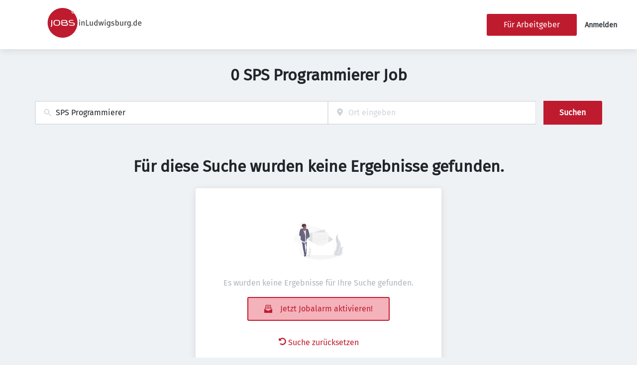

--- FILE ---
content_type: application/x-javascript
request_url: https://jobsinludwigsburg.de/_next/static/chunks/8569-f81a07a10e32193f.js
body_size: 15854
content:
try{!function(){var _="undefined"!=typeof window?window:"undefined"!=typeof global?global:"undefined"!=typeof globalThis?globalThis:"undefined"!=typeof self?self:{},m=(new _.Error).stack;m&&(_._sentryDebugIds=_._sentryDebugIds||{},_._sentryDebugIds[m]="403f9d98-5d09-4b99-9751-813f59886b48",_._sentryDebugIdIdentifier="sentry-dbid-403f9d98-5d09-4b99-9751-813f59886b48")}()}catch(_){}(self.webpackChunk_N_E=self.webpackChunk_N_E||[]).push([[8569],{10213:(_,m,l)=>{"use strict";l.d(m,{A:()=>o,g:()=>o});var a=l(37876),i=l(17175),t=l(63940),n=l(27117),g=l(59937),r=l.n(g);let e=(0,i.F)([r().main],{variants:{size:{unset:null,small:r().mainSmall,medium:r().mainMedium,large:r().mainLarge,xLarge:r().mainXLarge}}});function o(_){let{size:m="large",children:l,...i}=_;return(0,a.jsx)("div",{className:"\n            ".concat(e({size:m}),"\n            ").concat((0,n.Av)(i,r()),"\n            ").concat((0,n.NQ)(i,r()),"\n            ").concat((0,t.Ho)(i,r()),"\n            ").trim(),children:l})}},20900:(_,m,l)=>{"use strict";l.d(m,{A:()=>s,E:()=>o});var a=l(37876),i=l(17175);l(14232);var t=l(27117),n=l(40737),g=l(39476),r=l.n(g);let e=(0,i.F)([r().text],{variants:{color:{white:r().white,primary:r().primary,primaryLight:r().primaryLight,primaryVeryLight:r().primaryVeryLight,secondary:r().secondary,secondaryLight:r().secondaryLight,secondaryVeryLight:r().secondaryVeryLight,default:r().default,success:r().success,successLight:r().successLight,successVeryLight:r().successVeryLight,danger:r().danger,dangerLight:r().dangerLight,dangerVeryLight:r().dangerVeryLight,warning:r().warning,warningLight:r().warningLight,warningVeryLight:r().warningVeryLight,gray0:r().gray0,gray1:r().gray1,gray2:r().gray2,gray3:r().gray3,gray4:r().gray4,gray5:r().gray5,gray6:r().gray6,gray7:r().gray7,gray8:r().gray8,gray9:r().gray9,black:r().black}}}),o=_=>{let{children:m,tag:l="p",color:i,textDecoration:g,textTransform:o,fontSize:s,lineHeight:d,fontWeight:x,fontStyle:p,textAlign:c,className:b="",...y}=_;return(0,a.jsx)(l,{className:"\n      ".concat(b,"\n      ").concat(e({color:i}),"\n      ").concat((0,t.Av)(y),"\n      ").concat((0,t.NQ)(y),"\n      ").concat((0,n.VQ)(r(),"fs",s),"\n      ").concat((0,n.VQ)(r(),"lh",d),"\n      ").concat((0,n.VQ)(r(),"fw",x),"\n      ").concat((0,n.VQ)(r(),"fst",p),"\n      ").concat((0,n.VQ)(r(),"ta",c),"\n      ").concat((0,n.VQ)(r(),"td",g),"\n      ").concat((0,n.VQ)(r(),"tt",o),"\n      ").trim(),...(0,t.yC)(y),children:m})},s=o},39476:_=>{_.exports={primary:"text_primary__dCZf4",primaryLight:"text_primaryLight__uUtcg",primaryVeryLight:"text_primaryVeryLight__L0MLb",secondary:"text_secondary__8MLw1",secondaryLight:"text_secondaryLight__cBvW5",secondaryVeryLight:"text_secondaryVeryLight__I_4Wj",default:"text_default__dVKj3",transparent:"text_transparent__jYQvs",white:"text_white__DxDiE",gray0:"text_gray0__H6BDZ",gray1:"text_gray1___OHXR",gray2:"text_gray2__Q2XDU",gray3:"text_gray3__NyNzM",gray4:"text_gray4__FHbgV",gray5:"text_gray5__j59jA",gray6:"text_gray6__4Sy_7",gray7:"text_gray7__juUqS",gray8:"text_gray8__GQUKw",gray9:"text_gray9__APSkE",black:"text_black__T6dLy",lightBlack:"text_lightBlack__5WYSm",success:"text_success__B8_3G",successLight:"text_successLight___id60",successVeryLight:"text_successVeryLight__tTxw6",info:"text_info__S5QKS",warning:"text_warning__bJa64",warningLight:"text_warningLight__C2eZY",warningVeryLight:"text_warningVeryLight__samMC",featured:"text_featured__64VGu",featuredLight:"text_featuredLight__VR0ql",featuredVeryLight:"text_featuredVeryLight__mLJvj",danger:"text_danger__uMbwo",dangerLight:"text_dangerLight__P7uBp",dangerVeryLight:"text_dangerVeryLight__I_bQ0",background:"text_background__okn7_",facebook:"text_facebook___HJCw",twitter:"text_twitter__uxB0j",google:"text_google__BbmWT",linkedin:"text_linkedin__1uK22",xing:"text_xing__CQ5Sq","focus-ring-color":"text_focus-ring-color__ZPYL2","fs-sm-1":"text_fs-sm-1__6oxRQ","fs-md-1":"text_fs-md-1__1NKAB","fs-lg-1":"text_fs-lg-1__RiK2G","fs-xl-1":"text_fs-xl-1__q9viE","fs-sm-2":"text_fs-sm-2__2HM1Z","fs-md-2":"text_fs-md-2__XPY9Z","fs-lg-2":"text_fs-lg-2__rMgLT","fs-xl-2":"text_fs-xl-2__LOwdq","fs-sm-3":"text_fs-sm-3__Jhnty","fs-md-3":"text_fs-md-3__5TooO","fs-lg-3":"text_fs-lg-3__S6AsX","fs-xl-3":"text_fs-xl-3__6R2Jt","fs-sm-4":"text_fs-sm-4__i3NQs","fs-md-4":"text_fs-md-4__jGG7J","fs-lg-4":"text_fs-lg-4__yL01z","fs-xl-4":"text_fs-xl-4__qPmm3","fs-sm-5":"text_fs-sm-5__ovhsT","fs-md-5":"text_fs-md-5__gwc1R","fs-lg-5":"text_fs-lg-5__hwHLk","fs-xl-5":"text_fs-xl-5__8VAEt","fs-sm-6":"text_fs-sm-6__ePP5G","fs-md-6":"text_fs-md-6__lgZIC","fs-lg-6":"text_fs-lg-6__23GsU","fs-xl-6":"text_fs-xl-6__Rr1Ym","fs-sm-7":"text_fs-sm-7__kTjs3","fs-md-7":"text_fs-md-7__BaXDL","fs-lg-7":"text_fs-lg-7___qclr","fs-xl-7":"text_fs-xl-7__qS2rB","fs-sm-8":"text_fs-sm-8__lmRtn","fs-md-8":"text_fs-md-8__R8CMU","fs-lg-8":"text_fs-lg-8__rxHB6","fs-xl-8":"text_fs-xl-8__JfEzk","lh-sm-1":"text_lh-sm-1__BWweE","lh-md-1":"text_lh-md-1__p_AS_","lh-lg-1":"text_lh-lg-1__iwWUY","lh-xl-1":"text_lh-xl-1__qG3RN","lh-sm-2":"text_lh-sm-2__NO8Jo","lh-md-2":"text_lh-md-2__Z59NX","lh-lg-2":"text_lh-lg-2__pnAuu","lh-xl-2":"text_lh-xl-2__zb1wd","lh-sm-3":"text_lh-sm-3__PxdDe","lh-md-3":"text_lh-md-3__AfJxz","lh-lg-3":"text_lh-lg-3__KOK7k","lh-xl-3":"text_lh-xl-3__Ny9_P","lh-sm-4":"text_lh-sm-4__L8DJa","lh-md-4":"text_lh-md-4__Gmv6S","lh-lg-4":"text_lh-lg-4__A1RP0","lh-xl-4":"text_lh-xl-4__Pc83n","lh-sm-5":"text_lh-sm-5___9OwV","lh-md-5":"text_lh-md-5__paZiv","lh-lg-5":"text_lh-lg-5__tZqKo","lh-xl-5":"text_lh-xl-5___zh75","lh-sm-6":"text_lh-sm-6__D_1ek","lh-md-6":"text_lh-md-6__3oQrj","lh-lg-6":"text_lh-lg-6__U2d46","lh-xl-6":"text_lh-xl-6__fsHnU","lh-sm-7":"text_lh-sm-7__5qsnt","lh-md-7":"text_lh-md-7__RK3sH","lh-lg-7":"text_lh-lg-7__oLEAI","lh-xl-7":"text_lh-xl-7__ufPME","lh-sm-8":"text_lh-sm-8__tOg0d","lh-md-8":"text_lh-md-8__JoDyV","lh-lg-8":"text_lh-lg-8__GEIz5","lh-xl-8":"text_lh-xl-8__CGT1e","fw-sm-normal":"text_fw-sm-normal__SUg6q","fw-md-normal":"text_fw-md-normal__9PsoO","fw-lg-normal":"text_fw-lg-normal__KZ93R","fw-xl-normal":"text_fw-xl-normal__asJhK","fw-sm-semibold":"text_fw-sm-semibold__wD8H9","fw-md-semibold":"text_fw-md-semibold__7c_HR","fw-lg-semibold":"text_fw-lg-semibold__1ejlS","fw-xl-semibold":"text_fw-xl-semibold__ABwXp","fw-sm-bold":"text_fw-sm-bold__MReIy","fw-md-bold":"text_fw-md-bold__rMW_O","fw-lg-bold":"text_fw-lg-bold__xOYSj","fw-xl-bold":"text_fw-xl-bold__PLC0E","fw-sm-400":"text_fw-sm-400__NjugI","fw-md-400":"text_fw-md-400__8v4aH","fw-lg-400":"text_fw-lg-400__6moJg","fw-xl-400":"text_fw-xl-400__qGxA4","fw-sm-500":"text_fw-sm-500__7ON3P","fw-md-500":"text_fw-md-500__uh2D4","fw-lg-500":"text_fw-lg-500__qDtf5","fw-xl-500":"text_fw-xl-500__rNRAB","fw-sm-700":"text_fw-sm-700__qAzfr","fw-md-700":"text_fw-md-700__vW7EF","fw-lg-700":"text_fw-lg-700__9GElu","fw-xl-700":"text_fw-xl-700__YVMix","fw-sm-600":"text_fw-sm-600__nVhBz","fw-md-600":"text_fw-md-600__Ele4K","fw-lg-600":"text_fw-lg-600__U4gBZ","fw-xl-600":"text_fw-xl-600__mBd1E","fw-sm-900":"text_fw-sm-900__AqftC","fw-md-900":"text_fw-md-900__Sju0j","fw-lg-900":"text_fw-lg-900__sP4xs","fw-xl-900":"text_fw-xl-900__g_YDb","fst-sm-italic":"text_fst-sm-italic__TJ2dp","fst-md-italic":"text_fst-md-italic__fHh1L","fst-lg-italic":"text_fst-lg-italic__x3Sgu","fst-xl-italic":"text_fst-xl-italic__W9ZHg","fst-sm-normal":"text_fst-sm-normal__gaSM3","fst-md-normal":"text_fst-md-normal__wn04a","fst-lg-normal":"text_fst-lg-normal__SjHli","fst-xl-normal":"text_fst-xl-normal__Hs4eL","fst-sm-oblique":"text_fst-sm-oblique__WNoyF","fst-md-oblique":"text_fst-md-oblique__LES_C","fst-lg-oblique":"text_fst-lg-oblique___uTeJ","fst-xl-oblique":"text_fst-xl-oblique__OtPPZ","ta-sm-center":"text_ta-sm-center__Gs9Qa","ta-md-center":"text_ta-md-center__IqXoQ","ta-lg-center":"text_ta-lg-center__WPbRe","ta-xl-center":"text_ta-xl-center__AO43U","ta-sm-end":"text_ta-sm-end__2AYAa","ta-md-end":"text_ta-md-end__PmG2y","ta-lg-end":"text_ta-lg-end__y2f3j","ta-xl-end":"text_ta-xl-end__5li3O","ta-sm-justify":"text_ta-sm-justify__r2__Y","ta-md-justify":"text_ta-md-justify__DfWKd","ta-lg-justify":"text_ta-lg-justify__fMdky","ta-xl-justify":"text_ta-xl-justify___RE6W","ta-sm-left":"text_ta-sm-left__xOQxU","ta-md-left":"text_ta-md-left__jGWEM","ta-lg-left":"text_ta-lg-left__InCfE","ta-xl-left":"text_ta-xl-left__AnePv","ta-sm-match-parent":"text_ta-sm-match-parent__33r3P","ta-md-match-parent":"text_ta-md-match-parent__aaGkx","ta-lg-match-parent":"text_ta-lg-match-parent__9gWGF","ta-xl-match-parent":"text_ta-xl-match-parent__wMMIf","ta-sm-right":"text_ta-sm-right__NOEkt","ta-md-right":"text_ta-md-right__nZ6oJ","ta-lg-right":"text_ta-lg-right__wZzxt","ta-xl-right":"text_ta-xl-right__7CNqS","ta-sm-start":"text_ta-sm-start__L5dE_","ta-md-start":"text_ta-md-start__jgbdG","ta-lg-start":"text_ta-lg-start__CwJrr","ta-xl-start":"text_ta-xl-start__7JayD","td-sm-none":"text_td-sm-none__A_G13","td-md-none":"text_td-md-none__83fmr","td-lg-none":"text_td-lg-none__N8c3y","td-xl-none":"text_td-xl-none__kXHRj","td-sm-underline":"text_td-sm-underline__QNaQI","td-md-underline":"text_td-md-underline__kXOZK","td-lg-underline":"text_td-lg-underline__kyPq5","td-xl-underline":"text_td-xl-underline__TKZSH","td-sm-overline":"text_td-sm-overline__4P4Bi","td-md-overline":"text_td-md-overline__ZdLd9","td-lg-overline":"text_td-lg-overline__INp6p","td-xl-overline":"text_td-xl-overline__mtiPh","td-sm-line-through":"text_td-sm-line-through__01bfL","td-md-line-through":"text_td-md-line-through__P1aKM","td-lg-line-through":"text_td-lg-line-through__Nbdvs","td-xl-line-through":"text_td-xl-line-through__U2B_q","td-sm-blink":"text_td-sm-blink__Apy9G","td-md-blink":"text_td-md-blink__FFns1","td-lg-blink":"text_td-lg-blink__Ahths","td-xl-blink":"text_td-xl-blink__G1c8R","tt-sm-none":"text_tt-sm-none__4JpOK","tt-md-none":"text_tt-md-none__WJ_Fi","tt-lg-none":"text_tt-lg-none__Eaetp","tt-xl-none":"text_tt-xl-none__f98gi","tt-sm-capitalize":"text_tt-sm-capitalize__H0GOC","tt-md-capitalize":"text_tt-md-capitalize__BXjEu","tt-lg-capitalize":"text_tt-lg-capitalize__e2_d_","tt-xl-capitalize":"text_tt-xl-capitalize__TT_Ga","tt-sm-uppercase":"text_tt-sm-uppercase__MLfX2","tt-md-uppercase":"text_tt-md-uppercase__pSuns","tt-lg-uppercase":"text_tt-lg-uppercase__8x5_w","tt-xl-uppercase":"text_tt-xl-uppercase__iXprc","tt-sm-lowercase":"text_tt-sm-lowercase__Px0No","tt-md-lowercase":"text_tt-md-lowercase__dPn3T","tt-lg-lowercase":"text_tt-lg-lowercase__TZ_TL","tt-xl-lowercase":"text_tt-xl-lowercase__9JGiS","tt-sm-full-width":"text_tt-sm-full-width__uVhR6","tt-md-full-width":"text_tt-md-full-width__xnJG0","tt-lg-full-width":"text_tt-lg-full-width__vpSp1","tt-xl-full-width":"text_tt-xl-full-width__G5IQC",text:"text_text__0N_kF"}},59937:_=>{_.exports={main:"main_main__DJ4PE",mainSmall:"main_mainSmall__D2unQ",mainMedium:"main_mainMedium__T_zix",mainLarge:"main_mainLarge__rmHOL",mainXLarge:"main_mainXLarge__J_O16",mainWrapper:"main_mainWrapper__5_N5L",mainWrapperSideBlockCollapsed:"main_mainWrapperSideBlockCollapsed__IN0Zg","m-sm-0":"main_m-sm-0__Qm4tZ","m-sm-auto":"main_m-sm-auto___fk4f","m-md-0":"main_m-md-0__c6Vo_","m-md-auto":"main_m-md-auto__M2wjI","m-lg-0":"main_m-lg-0__9fWGu","m-lg-auto":"main_m-lg-auto__Ulq4G","m-xl-0":"main_m-xl-0__QLGHa","m-xl-auto":"main_m-xl-auto__35s_M","mt-sm-0":"main_mt-sm-0__6fZjw","mt-sm-auto":"main_mt-sm-auto__LuIVa","mt-md-0":"main_mt-md-0__jd4NS","mt-md-auto":"main_mt-md-auto__3bX60","mt-lg-0":"main_mt-lg-0__Kfj0W","mt-lg-auto":"main_mt-lg-auto__sPfpc","mt-xl-0":"main_mt-xl-0__iQm_N","mt-xl-auto":"main_mt-xl-auto__zfrJ_","mb-sm-0":"main_mb-sm-0__zTJgB","mb-sm-auto":"main_mb-sm-auto__rvtJ6","mb-md-0":"main_mb-md-0__hgyFQ","mb-md-auto":"main_mb-md-auto__rbUvL","mb-lg-0":"main_mb-lg-0__411E_","mb-lg-auto":"main_mb-lg-auto__lI_fA","mb-xl-0":"main_mb-xl-0__kZXE2","mb-xl-auto":"main_mb-xl-auto__2SOPT","ml-sm-0":"main_ml-sm-0__212wg","ml-sm-auto":"main_ml-sm-auto__GWR_r","ml-md-0":"main_ml-md-0___9xNV","ml-md-auto":"main_ml-md-auto__wZEsj","ml-lg-0":"main_ml-lg-0__LQoz_","ml-lg-auto":"main_ml-lg-auto__gOUiJ","ml-xl-0":"main_ml-xl-0__MLBSm","ml-xl-auto":"main_ml-xl-auto__67dL_","mr-sm-0":"main_mr-sm-0__89SDL","mr-sm-auto":"main_mr-sm-auto___2aS8","mr-md-0":"main_mr-md-0___yr7w","mr-md-auto":"main_mr-md-auto__huWfg","mr-lg-0":"main_mr-lg-0__i0Ppf","mr-lg-auto":"main_mr-lg-auto__IQVw_","mr-xl-0":"main_mr-xl-0__K82r4","mr-xl-auto":"main_mr-xl-auto__iYeVo","m-sm-1":"main_m-sm-1__4u3cx","m-md-1":"main_m-md-1__vFyUx","m-lg-1":"main_m-lg-1___glLG","m-xl-1":"main_m-xl-1__2G5on","mt-sm-1":"main_mt-sm-1__8AZJn","mt-md-1":"main_mt-md-1__eDkcJ","mt-lg-1":"main_mt-lg-1__zQdK8","mt-xl-1":"main_mt-xl-1__m6Os_","mb-sm-1":"main_mb-sm-1__o9r6I","mb-md-1":"main_mb-md-1___wgZO","mb-lg-1":"main_mb-lg-1__KCqcJ","mb-xl-1":"main_mb-xl-1__D6N2h","ml-sm-1":"main_ml-sm-1__Oqs6p","ml-md-1":"main_ml-md-1__9zp7A","ml-lg-1":"main_ml-lg-1__4lzOo","ml-xl-1":"main_ml-xl-1__uooyT","mr-sm-1":"main_mr-sm-1__rQI5d","mr-md-1":"main_mr-md-1__tKQ9o","mr-lg-1":"main_mr-lg-1__wG0Th","mr-xl-1":"main_mr-xl-1__UA_L1","m-sm-2":"main_m-sm-2__NyY0a","m-md-2":"main_m-md-2__IhLfx","m-lg-2":"main_m-lg-2__84gSW","m-xl-2":"main_m-xl-2___ljA1","mt-sm-2":"main_mt-sm-2__1Ucbq","mt-md-2":"main_mt-md-2__H2vdb","mt-lg-2":"main_mt-lg-2__Jcg8R","mt-xl-2":"main_mt-xl-2__r_o5X","mb-sm-2":"main_mb-sm-2__rOvfK","mb-md-2":"main_mb-md-2__W8Er5","mb-lg-2":"main_mb-lg-2__Yfg_5","mb-xl-2":"main_mb-xl-2__p_4MP","ml-sm-2":"main_ml-sm-2__N_NZI","ml-md-2":"main_ml-md-2__wyjhP","ml-lg-2":"main_ml-lg-2__PIl0z","ml-xl-2":"main_ml-xl-2__q8zme","mr-sm-2":"main_mr-sm-2__I8HrM","mr-md-2":"main_mr-md-2__2G1Hf","mr-lg-2":"main_mr-lg-2__9yIH_","mr-xl-2":"main_mr-xl-2__Ydpp4","m-sm-3":"main_m-sm-3__ICqFp","m-md-3":"main_m-md-3__bpU4f","m-lg-3":"main_m-lg-3__kVRjm","m-xl-3":"main_m-xl-3__jwXty","mt-sm-3":"main_mt-sm-3__q5FAI","mt-md-3":"main_mt-md-3__jtzST","mt-lg-3":"main_mt-lg-3__uojfi","mt-xl-3":"main_mt-xl-3__cHP9d","mb-sm-3":"main_mb-sm-3__4pzqt","mb-md-3":"main_mb-md-3__2BewA","mb-lg-3":"main_mb-lg-3__1ve8E","mb-xl-3":"main_mb-xl-3__3hT7b","ml-sm-3":"main_ml-sm-3__Yw9l0","ml-md-3":"main_ml-md-3__Ytno6","ml-lg-3":"main_ml-lg-3__LwWns","ml-xl-3":"main_ml-xl-3__V1bdX","mr-sm-3":"main_mr-sm-3__1x_rf","mr-md-3":"main_mr-md-3__V5Kbs","mr-lg-3":"main_mr-lg-3__rALcX","mr-xl-3":"main_mr-xl-3__H_5nJ","m-sm-4":"main_m-sm-4__8DLhZ","m-md-4":"main_m-md-4__LAcBG","m-lg-4":"main_m-lg-4__xbsU2","m-xl-4":"main_m-xl-4__2QDTZ","mt-sm-4":"main_mt-sm-4__zBs66","mt-md-4":"main_mt-md-4__6pLHD","mt-lg-4":"main_mt-lg-4__Y_U_f","mt-xl-4":"main_mt-xl-4__NYpcg","mb-sm-4":"main_mb-sm-4__U7b51","mb-md-4":"main_mb-md-4__Vn3yq","mb-lg-4":"main_mb-lg-4__gXD7r","mb-xl-4":"main_mb-xl-4__ekm_G","ml-sm-4":"main_ml-sm-4__ScUNc","ml-md-4":"main_ml-md-4___5N1o","ml-lg-4":"main_ml-lg-4__EP6Od","ml-xl-4":"main_ml-xl-4__BlU4G","mr-sm-4":"main_mr-sm-4__YVcav","mr-md-4":"main_mr-md-4__4v7C_","mr-lg-4":"main_mr-lg-4__RmxDj","mr-xl-4":"main_mr-xl-4__rcXb9","m-sm-5":"main_m-sm-5__GqFy_","m-md-5":"main_m-md-5__R2MON","m-lg-5":"main_m-lg-5__vHT62","m-xl-5":"main_m-xl-5__RF9FR","mt-sm-5":"main_mt-sm-5__9Wm3M","mt-md-5":"main_mt-md-5__omacX","mt-lg-5":"main_mt-lg-5__D6MIJ","mt-xl-5":"main_mt-xl-5__bVrv1","mb-sm-5":"main_mb-sm-5__Fs_qe","mb-md-5":"main_mb-md-5__9yaas","mb-lg-5":"main_mb-lg-5__Ruq8e","mb-xl-5":"main_mb-xl-5__6_eJE","ml-sm-5":"main_ml-sm-5__HurMB","ml-md-5":"main_ml-md-5__nD8GI","ml-lg-5":"main_ml-lg-5__PRLhu","ml-xl-5":"main_ml-xl-5___Tzjg","mr-sm-5":"main_mr-sm-5__OpEY7","mr-md-5":"main_mr-md-5__eCtqV","mr-lg-5":"main_mr-lg-5__twLZF","mr-xl-5":"main_mr-xl-5__RrL8s","m-sm-6":"main_m-sm-6__pVMih","m-md-6":"main_m-md-6__b__cc","m-lg-6":"main_m-lg-6__ceXZr","m-xl-6":"main_m-xl-6__mjbJb","mt-sm-6":"main_mt-sm-6__CfFyQ","mt-md-6":"main_mt-md-6__WlxF7","mt-lg-6":"main_mt-lg-6__dosSL","mt-xl-6":"main_mt-xl-6__cDD2h","mb-sm-6":"main_mb-sm-6__vvVun","mb-md-6":"main_mb-md-6__PKVIo","mb-lg-6":"main_mb-lg-6__3aN3D","mb-xl-6":"main_mb-xl-6__tVK4T","ml-sm-6":"main_ml-sm-6__VbXsa","ml-md-6":"main_ml-md-6__vfZxw","ml-lg-6":"main_ml-lg-6__KcreR","ml-xl-6":"main_ml-xl-6__h17de","mr-sm-6":"main_mr-sm-6___rsIx","mr-md-6":"main_mr-md-6__uutJX","mr-lg-6":"main_mr-lg-6__7Q6Ur","mr-xl-6":"main_mr-xl-6__v56J8","m-sm-7":"main_m-sm-7__NDNpG","m-md-7":"main_m-md-7__eD_hh","m-lg-7":"main_m-lg-7__k4e1Z","m-xl-7":"main_m-xl-7__SqRse","mt-sm-7":"main_mt-sm-7__E7SrL","mt-md-7":"main_mt-md-7__Y2EIU","mt-lg-7":"main_mt-lg-7__Quol0","mt-xl-7":"main_mt-xl-7__X_1Ix","mb-sm-7":"main_mb-sm-7__qPb4V","mb-md-7":"main_mb-md-7__rx1Kg","mb-lg-7":"main_mb-lg-7__7Cmr1","mb-xl-7":"main_mb-xl-7__J_UDW","ml-sm-7":"main_ml-sm-7__f5SM1","ml-md-7":"main_ml-md-7__W_HDD","ml-lg-7":"main_ml-lg-7__oBmQ0","ml-xl-7":"main_ml-xl-7__RdDPx","mr-sm-7":"main_mr-sm-7___K44J","mr-md-7":"main_mr-md-7__efVgr","mr-lg-7":"main_mr-lg-7__uy3lu","mr-xl-7":"main_mr-xl-7__hVcbK","m-sm-8":"main_m-sm-8__Ff2KB","m-md-8":"main_m-md-8__V5LIJ","m-lg-8":"main_m-lg-8__Glapw","m-xl-8":"main_m-xl-8__xpiOb","mt-sm-8":"main_mt-sm-8__QZnZ_","mt-md-8":"main_mt-md-8__xuZLl","mt-lg-8":"main_mt-lg-8__nqqrb","mt-xl-8":"main_mt-xl-8__Ti2PR","mb-sm-8":"main_mb-sm-8__GLvwS","mb-md-8":"main_mb-md-8__807Qx","mb-lg-8":"main_mb-lg-8__pMo4S","mb-xl-8":"main_mb-xl-8__eCw63","ml-sm-8":"main_ml-sm-8__5MB_R","ml-md-8":"main_ml-md-8__YTYKy","ml-lg-8":"main_ml-lg-8__sRtfY","ml-xl-8":"main_ml-xl-8__quinZ","mr-sm-8":"main_mr-sm-8__cgj1d","mr-md-8":"main_mr-md-8__qHAsI","mr-lg-8":"main_mr-lg-8__Bwfz8","mr-xl-8":"main_mr-xl-8__PBMb8","m-sm-9":"main_m-sm-9__Do15S","m-md-9":"main_m-md-9__OcB22","m-lg-9":"main_m-lg-9__TXkN8","m-xl-9":"main_m-xl-9__tAXhR","mt-sm-9":"main_mt-sm-9__z6LhK","mt-md-9":"main_mt-md-9__pX9WT","mt-lg-9":"main_mt-lg-9__B6RvO","mt-xl-9":"main_mt-xl-9__1dq8J","mb-sm-9":"main_mb-sm-9__jF3vB","mb-md-9":"main_mb-md-9__ZIEQL","mb-lg-9":"main_mb-lg-9__0bJhi","mb-xl-9":"main_mb-xl-9__lNoOf","ml-sm-9":"main_ml-sm-9__wSqEs","ml-md-9":"main_ml-md-9___rlII","ml-lg-9":"main_ml-lg-9__X4cDv","ml-xl-9":"main_ml-xl-9__epsPO","mr-sm-9":"main_mr-sm-9__tVbuB","mr-md-9":"main_mr-md-9__mD8dW","mr-lg-9":"main_mr-lg-9__X3Uog","mr-xl-9":"main_mr-xl-9__sp9vs","m-sm-10":"main_m-sm-10__tJ8th","m-md-10":"main_m-md-10__zxTcg","m-lg-10":"main_m-lg-10__wi8WT","m-xl-10":"main_m-xl-10__zRy16","mt-sm-10":"main_mt-sm-10__2zgsW","mt-md-10":"main_mt-md-10__53Rqs","mt-lg-10":"main_mt-lg-10__pu43Q","mt-xl-10":"main_mt-xl-10__08CVJ","mb-sm-10":"main_mb-sm-10__mtfpv","mb-md-10":"main_mb-md-10__wgHLK","mb-lg-10":"main_mb-lg-10__W1Hl8","mb-xl-10":"main_mb-xl-10__lIpqN","ml-sm-10":"main_ml-sm-10__TmDpI","ml-md-10":"main_ml-md-10__eEBgn","ml-lg-10":"main_ml-lg-10__e23T_","ml-xl-10":"main_ml-xl-10__RVa2G","mr-sm-10":"main_mr-sm-10__I_GML","mr-md-10":"main_mr-md-10__2f6f8","mr-lg-10":"main_mr-lg-10__uNBAI","mr-xl-10":"main_mr-xl-10__nkqof","m-sm-11":"main_m-sm-11__PnxAy","m-md-11":"main_m-md-11__DXg08","m-lg-11":"main_m-lg-11__AhrIN","m-xl-11":"main_m-xl-11__ilfx3","mt-sm-11":"main_mt-sm-11__jj_Pu","mt-md-11":"main_mt-md-11__qyP1K","mt-lg-11":"main_mt-lg-11__0Yg_Z","mt-xl-11":"main_mt-xl-11__X5ic4","mb-sm-11":"main_mb-sm-11__aK1_Q","mb-md-11":"main_mb-md-11__gwVQW","mb-lg-11":"main_mb-lg-11__I2WcW","mb-xl-11":"main_mb-xl-11__2ISEJ","ml-sm-11":"main_ml-sm-11__ng_6Y","ml-md-11":"main_ml-md-11___HT9l","ml-lg-11":"main_ml-lg-11__0NvEW","ml-xl-11":"main_ml-xl-11__w4cW2","mr-sm-11":"main_mr-sm-11__SDfdl","mr-md-11":"main_mr-md-11__mze7a","mr-lg-11":"main_mr-lg-11__wjpBi","mr-xl-11":"main_mr-xl-11__b6G71","m-sm-12":"main_m-sm-12__F8fay","m-md-12":"main_m-md-12__iAIJ_","m-lg-12":"main_m-lg-12__VgZF6","m-xl-12":"main_m-xl-12__MBbxw","mt-sm-12":"main_mt-sm-12__69qFy","mt-md-12":"main_mt-md-12__Ria8i","mt-lg-12":"main_mt-lg-12__5cd47","mt-xl-12":"main_mt-xl-12__semrx","mb-sm-12":"main_mb-sm-12__Sj8_x","mb-md-12":"main_mb-md-12__HHf0a","mb-lg-12":"main_mb-lg-12__I19lK","mb-xl-12":"main_mb-xl-12__s3l93","ml-sm-12":"main_ml-sm-12__HMsCN","ml-md-12":"main_ml-md-12__A2sli","ml-lg-12":"main_ml-lg-12__uqAt_","ml-xl-12":"main_ml-xl-12__3mkdb","mr-sm-12":"main_mr-sm-12__6JedC","mr-md-12":"main_mr-md-12__q9lRz","mr-lg-12":"main_mr-lg-12___ZYxm","mr-xl-12":"main_mr-xl-12__gjYT7","m-sm-13":"main_m-sm-13__j0XTG","m-md-13":"main_m-md-13__7JmoV","m-lg-13":"main_m-lg-13__nHha8","m-xl-13":"main_m-xl-13__lHfLg","mt-sm-13":"main_mt-sm-13__BaBVq","mt-md-13":"main_mt-md-13__2vpQF","mt-lg-13":"main_mt-lg-13__VfKyJ","mt-xl-13":"main_mt-xl-13__MN5Qn","mb-sm-13":"main_mb-sm-13__u_g7i","mb-md-13":"main_mb-md-13__NXdgk","mb-lg-13":"main_mb-lg-13__qgVnJ","mb-xl-13":"main_mb-xl-13__KynmA","ml-sm-13":"main_ml-sm-13__OqPrU","ml-md-13":"main_ml-md-13__nCo8P","ml-lg-13":"main_ml-lg-13__qFfT_","ml-xl-13":"main_ml-xl-13__sCaFN","mr-sm-13":"main_mr-sm-13__6e6Wv","mr-md-13":"main_mr-md-13__37FyY","mr-lg-13":"main_mr-lg-13__JgtSX","mr-xl-13":"main_mr-xl-13__tI7bu","m-sm-14":"main_m-sm-14__SozO3","m-md-14":"main_m-md-14__IUSkC","m-lg-14":"main_m-lg-14__UhrJ5","m-xl-14":"main_m-xl-14__O9rkD","mt-sm-14":"main_mt-sm-14__XV6Ip","mt-md-14":"main_mt-md-14__L8Iq7","mt-lg-14":"main_mt-lg-14__u_Bks","mt-xl-14":"main_mt-xl-14__oioCA","mb-sm-14":"main_mb-sm-14__LHBw2","mb-md-14":"main_mb-md-14__kFT8s","mb-lg-14":"main_mb-lg-14__dtVbF","mb-xl-14":"main_mb-xl-14__d3wIs","ml-sm-14":"main_ml-sm-14___KU_T","ml-md-14":"main_ml-md-14__zLrh_","ml-lg-14":"main_ml-lg-14__onzO2","ml-xl-14":"main_ml-xl-14__0mQap","mr-sm-14":"main_mr-sm-14__eYS4b","mr-md-14":"main_mr-md-14__LLqfB","mr-lg-14":"main_mr-lg-14__rRjpm","mr-xl-14":"main_mr-xl-14___2hzt","p-sm-0":"main_p-sm-0__0hI56","p-sm-auto":"main_p-sm-auto__clLZy","p-md-0":"main_p-md-0__ngAT2","p-md-auto":"main_p-md-auto__e8hwg","p-lg-0":"main_p-lg-0__CBwTL","p-lg-auto":"main_p-lg-auto__TxdRD","p-xl-0":"main_p-xl-0__i_moi","p-xl-auto":"main_p-xl-auto___W1gF","pt-sm-0":"main_pt-sm-0__ddjf8","pt-sm-auto":"main_pt-sm-auto__aIIj7","pt-md-0":"main_pt-md-0__9eV0B","pt-md-auto":"main_pt-md-auto__yYlhb","pt-lg-0":"main_pt-lg-0__BF7yW","pt-lg-auto":"main_pt-lg-auto__3wsci","pt-xl-0":"main_pt-xl-0__AQKZM","pt-xl-auto":"main_pt-xl-auto__vTQbH","pb-sm-0":"main_pb-sm-0__bDaBb","pb-sm-auto":"main_pb-sm-auto___a_cV","pb-md-0":"main_pb-md-0__Rs7v4","pb-md-auto":"main_pb-md-auto__ZZWIO","pb-lg-0":"main_pb-lg-0__WsA_I","pb-lg-auto":"main_pb-lg-auto__QTkr4","pb-xl-0":"main_pb-xl-0__VUmV1","pb-xl-auto":"main_pb-xl-auto__7IYY_","pl-sm-0":"main_pl-sm-0___pYfY","pl-sm-auto":"main_pl-sm-auto__zKfYS","pl-md-0":"main_pl-md-0__ecBd3","pl-md-auto":"main_pl-md-auto__iwgTz","pl-lg-0":"main_pl-lg-0__h0D_p","pl-lg-auto":"main_pl-lg-auto__V4xGf","pl-xl-0":"main_pl-xl-0__zQ0ra","pl-xl-auto":"main_pl-xl-auto__LxKyR","pr-sm-0":"main_pr-sm-0__ndys1","pr-sm-auto":"main_pr-sm-auto__QXmvU","pr-md-0":"main_pr-md-0__MDJTR","pr-md-auto":"main_pr-md-auto__cAbV9","pr-lg-0":"main_pr-lg-0__YGWi3","pr-lg-auto":"main_pr-lg-auto__mXGPu","pr-xl-0":"main_pr-xl-0__tKJ0H","pr-xl-auto":"main_pr-xl-auto__yIFZX","p-sm-1":"main_p-sm-1___sUCM","p-md-1":"main_p-md-1__a0I3f","p-lg-1":"main_p-lg-1__Mex09","p-xl-1":"main_p-xl-1__d2oR3","pt-sm-1":"main_pt-sm-1__PTi5F","pt-md-1":"main_pt-md-1__ka8eO","pt-lg-1":"main_pt-lg-1__Ybgqj","pt-xl-1":"main_pt-xl-1__gOU18","pb-sm-1":"main_pb-sm-1__nqFGn","pb-md-1":"main_pb-md-1__x0txB","pb-lg-1":"main_pb-lg-1__BzuPe","pb-xl-1":"main_pb-xl-1__pZu7Z","pl-sm-1":"main_pl-sm-1__hSmal","pl-md-1":"main_pl-md-1__JsvBi","pl-lg-1":"main_pl-lg-1__mnHYN","pl-xl-1":"main_pl-xl-1__UenIm","pr-sm-1":"main_pr-sm-1__Z24ei","pr-md-1":"main_pr-md-1__GWOW6","pr-lg-1":"main_pr-lg-1__MIrUo","pr-xl-1":"main_pr-xl-1__nap_a","p-sm-2":"main_p-sm-2__tduW1","p-md-2":"main_p-md-2__amG0k","p-lg-2":"main_p-lg-2__8jWV0","p-xl-2":"main_p-xl-2__VJUJq","pt-sm-2":"main_pt-sm-2__ec0ur","pt-md-2":"main_pt-md-2__Zk3ut","pt-lg-2":"main_pt-lg-2__rUOU1","pt-xl-2":"main_pt-xl-2__Ruh6b","pb-sm-2":"main_pb-sm-2__Azd5q","pb-md-2":"main_pb-md-2__5v9hL","pb-lg-2":"main_pb-lg-2__5I2tc","pb-xl-2":"main_pb-xl-2__kFOlN","pl-sm-2":"main_pl-sm-2__gBQLT","pl-md-2":"main_pl-md-2__3Su4_","pl-lg-2":"main_pl-lg-2__IF5U7","pl-xl-2":"main_pl-xl-2__gqb7a","pr-sm-2":"main_pr-sm-2__keJEW","pr-md-2":"main_pr-md-2__ArvhP","pr-lg-2":"main_pr-lg-2__NMiXZ","pr-xl-2":"main_pr-xl-2__17HZv","p-sm-3":"main_p-sm-3__dZMRi","p-md-3":"main_p-md-3__Wc3el","p-lg-3":"main_p-lg-3__EAANf","p-xl-3":"main_p-xl-3__uplqs","pt-sm-3":"main_pt-sm-3__yh9Nl","pt-md-3":"main_pt-md-3__uDQ2f","pt-lg-3":"main_pt-lg-3__nGzyj","pt-xl-3":"main_pt-xl-3__X0D01","pb-sm-3":"main_pb-sm-3__Y8_h0","pb-md-3":"main_pb-md-3__jjagq","pb-lg-3":"main_pb-lg-3__cjKNq","pb-xl-3":"main_pb-xl-3__gA0nn","pl-sm-3":"main_pl-sm-3__0Q_eV","pl-md-3":"main_pl-md-3__5b9Mp","pl-lg-3":"main_pl-lg-3__lafyP","pl-xl-3":"main_pl-xl-3__C9n2L","pr-sm-3":"main_pr-sm-3__TXtUh","pr-md-3":"main_pr-md-3___cN4T","pr-lg-3":"main_pr-lg-3__OAy3a","pr-xl-3":"main_pr-xl-3__JUVSQ","p-sm-4":"main_p-sm-4__CGFA2","p-md-4":"main_p-md-4__wVaeS","p-lg-4":"main_p-lg-4__scS3L","p-xl-4":"main_p-xl-4__J66sG","pt-sm-4":"main_pt-sm-4__MDDCZ","pt-md-4":"main_pt-md-4__lssfv","pt-lg-4":"main_pt-lg-4__PdybY","pt-xl-4":"main_pt-xl-4__BIeP0","pb-sm-4":"main_pb-sm-4__vNfF2","pb-md-4":"main_pb-md-4__EFOtD","pb-lg-4":"main_pb-lg-4__ljFaA","pb-xl-4":"main_pb-xl-4__vM1Xk","pl-sm-4":"main_pl-sm-4__7jiFI","pl-md-4":"main_pl-md-4__DKbxB","pl-lg-4":"main_pl-lg-4__0WZtz","pl-xl-4":"main_pl-xl-4__Y11Aq","pr-sm-4":"main_pr-sm-4__IKKWg","pr-md-4":"main_pr-md-4__HatHL","pr-lg-4":"main_pr-lg-4__6LvMZ","pr-xl-4":"main_pr-xl-4___zst1","p-sm-5":"main_p-sm-5___QCQP","p-md-5":"main_p-md-5__8ev1D","p-lg-5":"main_p-lg-5__fvEVh","p-xl-5":"main_p-xl-5__YDgJL","pt-sm-5":"main_pt-sm-5__ckgyA","pt-md-5":"main_pt-md-5__MI_wT","pt-lg-5":"main_pt-lg-5__VPKBn","pt-xl-5":"main_pt-xl-5__Kum_2","pb-sm-5":"main_pb-sm-5__byQ72","pb-md-5":"main_pb-md-5__Tmnq5","pb-lg-5":"main_pb-lg-5__2721X","pb-xl-5":"main_pb-xl-5__mga_P","pl-sm-5":"main_pl-sm-5__X1V_8","pl-md-5":"main_pl-md-5__Dks24","pl-lg-5":"main_pl-lg-5__oFj62","pl-xl-5":"main_pl-xl-5__eMKhr","pr-sm-5":"main_pr-sm-5__LZa2k","pr-md-5":"main_pr-md-5__c8wUa","pr-lg-5":"main_pr-lg-5__1AIj3","pr-xl-5":"main_pr-xl-5__Edffg","p-sm-6":"main_p-sm-6___b_Wd","p-md-6":"main_p-md-6__FA9uc","p-lg-6":"main_p-lg-6__KqQNS","p-xl-6":"main_p-xl-6__xrwg2","pt-sm-6":"main_pt-sm-6___EXKB","pt-md-6":"main_pt-md-6___EWqv","pt-lg-6":"main_pt-lg-6__9oWx7","pt-xl-6":"main_pt-xl-6__I1HZ_","pb-sm-6":"main_pb-sm-6__M4r7Z","pb-md-6":"main_pb-md-6__eFHC6","pb-lg-6":"main_pb-lg-6__RqRUc","pb-xl-6":"main_pb-xl-6__R1jkz","pl-sm-6":"main_pl-sm-6__QO5o7","pl-md-6":"main_pl-md-6__DOMvV","pl-lg-6":"main_pl-lg-6__5FPev","pl-xl-6":"main_pl-xl-6__7jSCz","pr-sm-6":"main_pr-sm-6__4mhnd","pr-md-6":"main_pr-md-6__nlGX0","pr-lg-6":"main_pr-lg-6__xc_r_","pr-xl-6":"main_pr-xl-6__lznH2","p-sm-7":"main_p-sm-7__ne90_","p-md-7":"main_p-md-7__48cWu","p-lg-7":"main_p-lg-7__AWNvQ","p-xl-7":"main_p-xl-7__heWmv","pt-sm-7":"main_pt-sm-7__k45vP","pt-md-7":"main_pt-md-7__kpBaw","pt-lg-7":"main_pt-lg-7__Qrzz2","pt-xl-7":"main_pt-xl-7__qlsIk","pb-sm-7":"main_pb-sm-7__dIvHL","pb-md-7":"main_pb-md-7__hhdBD","pb-lg-7":"main_pb-lg-7__Byduk","pb-xl-7":"main_pb-xl-7__TZkx5","pl-sm-7":"main_pl-sm-7__kwiIa","pl-md-7":"main_pl-md-7__k5w10","pl-lg-7":"main_pl-lg-7__HpGr8","pl-xl-7":"main_pl-xl-7__dC__G","pr-sm-7":"main_pr-sm-7___0DXT","pr-md-7":"main_pr-md-7__5DPnN","pr-lg-7":"main_pr-lg-7__8CfS9","pr-xl-7":"main_pr-xl-7__199aH","p-sm-8":"main_p-sm-8__IUcd9","p-md-8":"main_p-md-8__1fkPT","p-lg-8":"main_p-lg-8__Qw_FF","p-xl-8":"main_p-xl-8__K_JJQ","pt-sm-8":"main_pt-sm-8__4BjnE","pt-md-8":"main_pt-md-8__vcfXO","pt-lg-8":"main_pt-lg-8__c5JGt","pt-xl-8":"main_pt-xl-8__rCMwV","pb-sm-8":"main_pb-sm-8__QXnJZ","pb-md-8":"main_pb-md-8__oldl7","pb-lg-8":"main_pb-lg-8__F9jvy","pb-xl-8":"main_pb-xl-8__tKd7p","pl-sm-8":"main_pl-sm-8__sZtTa","pl-md-8":"main_pl-md-8__8FKsD","pl-lg-8":"main_pl-lg-8__rKffz","pl-xl-8":"main_pl-xl-8__yFg1I","pr-sm-8":"main_pr-sm-8__TFROw","pr-md-8":"main_pr-md-8__fCImw","pr-lg-8":"main_pr-lg-8__Gq5Yl","pr-xl-8":"main_pr-xl-8__qFPGD","p-sm-9":"main_p-sm-9__mh3rj","p-md-9":"main_p-md-9__G_HeC","p-lg-9":"main_p-lg-9__HkXHU","p-xl-9":"main_p-xl-9__kl_HN","pt-sm-9":"main_pt-sm-9__98jCJ","pt-md-9":"main_pt-md-9__hNps8","pt-lg-9":"main_pt-lg-9__Vn3ts","pt-xl-9":"main_pt-xl-9__z6NFN","pb-sm-9":"main_pb-sm-9__YsqEI","pb-md-9":"main_pb-md-9__udjPD","pb-lg-9":"main_pb-lg-9__8Wdvj","pb-xl-9":"main_pb-xl-9__i9ezL","pl-sm-9":"main_pl-sm-9__YIu3_","pl-md-9":"main_pl-md-9__NyigH","pl-lg-9":"main_pl-lg-9__iPx2p","pl-xl-9":"main_pl-xl-9__HxMRg","pr-sm-9":"main_pr-sm-9__wrBmT","pr-md-9":"main_pr-md-9__RprDP","pr-lg-9":"main_pr-lg-9__2ITur","pr-xl-9":"main_pr-xl-9__nikhw","p-sm-10":"main_p-sm-10__zEGW1","p-md-10":"main_p-md-10__GCNq1","p-lg-10":"main_p-lg-10__7X9s_","p-xl-10":"main_p-xl-10__Jdk8Q","pt-sm-10":"main_pt-sm-10__e6J4_","pt-md-10":"main_pt-md-10__DzAQX","pt-lg-10":"main_pt-lg-10__z6qOX","pt-xl-10":"main_pt-xl-10__Eopr8","pb-sm-10":"main_pb-sm-10__yGLrZ","pb-md-10":"main_pb-md-10__gZBXx","pb-lg-10":"main_pb-lg-10__K7Aae","pb-xl-10":"main_pb-xl-10__FfEVn","pl-sm-10":"main_pl-sm-10__E0jmt","pl-md-10":"main_pl-md-10___xtSg","pl-lg-10":"main_pl-lg-10__SUrjc","pl-xl-10":"main_pl-xl-10__gtKvE","pr-sm-10":"main_pr-sm-10__zChhY","pr-md-10":"main_pr-md-10__z_TxT","pr-lg-10":"main_pr-lg-10__fCNLS","pr-xl-10":"main_pr-xl-10__WO52a","p-sm-11":"main_p-sm-11__P9syX","p-md-11":"main_p-md-11__1Hlfe","p-lg-11":"main_p-lg-11__m9vIK","p-xl-11":"main_p-xl-11__ryh6K","pt-sm-11":"main_pt-sm-11__bx8eV","pt-md-11":"main_pt-md-11__pvOuh","pt-lg-11":"main_pt-lg-11__NCoGR","pt-xl-11":"main_pt-xl-11__ycw3Z","pb-sm-11":"main_pb-sm-11__VMDGn","pb-md-11":"main_pb-md-11__pGthZ","pb-lg-11":"main_pb-lg-11__9ppKg","pb-xl-11":"main_pb-xl-11__eFsoy","pl-sm-11":"main_pl-sm-11__sUnz3","pl-md-11":"main_pl-md-11__b1GT8","pl-lg-11":"main_pl-lg-11__CfmRk","pl-xl-11":"main_pl-xl-11__8mu_f","pr-sm-11":"main_pr-sm-11__3pxO5","pr-md-11":"main_pr-md-11__SlBUJ","pr-lg-11":"main_pr-lg-11__l0OTS","pr-xl-11":"main_pr-xl-11__yOtE_","p-sm-12":"main_p-sm-12__yXq0A","p-md-12":"main_p-md-12__BNqtr","p-lg-12":"main_p-lg-12__7eg2h","p-xl-12":"main_p-xl-12__QlNdr","pt-sm-12":"main_pt-sm-12__JB_1Z","pt-md-12":"main_pt-md-12__jOTXx","pt-lg-12":"main_pt-lg-12__cGhnZ","pt-xl-12":"main_pt-xl-12__rb2cq","pb-sm-12":"main_pb-sm-12__45_7q","pb-md-12":"main_pb-md-12__mx_6O","pb-lg-12":"main_pb-lg-12__qnt0f","pb-xl-12":"main_pb-xl-12__2Us59","pl-sm-12":"main_pl-sm-12__rK0F4","pl-md-12":"main_pl-md-12__H5YWw","pl-lg-12":"main_pl-lg-12__d57i2","pl-xl-12":"main_pl-xl-12__BN2FB","pr-sm-12":"main_pr-sm-12__oBRVg","pr-md-12":"main_pr-md-12__x7H0P","pr-lg-12":"main_pr-lg-12__AP3tB","pr-xl-12":"main_pr-xl-12__sY6lm","p-sm-13":"main_p-sm-13__r2WqA","p-md-13":"main_p-md-13__rPsa5","p-lg-13":"main_p-lg-13__Aokqv","p-xl-13":"main_p-xl-13__24vWR","pt-sm-13":"main_pt-sm-13__lP_9L","pt-md-13":"main_pt-md-13__ZaHgK","pt-lg-13":"main_pt-lg-13__9f_kM","pt-xl-13":"main_pt-xl-13__ryb5Y","pb-sm-13":"main_pb-sm-13__dTP0D","pb-md-13":"main_pb-md-13__JwhIi","pb-lg-13":"main_pb-lg-13__ZjJp7","pb-xl-13":"main_pb-xl-13__E68sz","pl-sm-13":"main_pl-sm-13__1abye","pl-md-13":"main_pl-md-13__ba0z6","pl-lg-13":"main_pl-lg-13__KxTpP","pl-xl-13":"main_pl-xl-13__4M0Np","pr-sm-13":"main_pr-sm-13__o3usl","pr-md-13":"main_pr-md-13__rjIZN","pr-lg-13":"main_pr-lg-13__I2PzU","pr-xl-13":"main_pr-xl-13__tQDtX","p-sm-14":"main_p-sm-14__G4l7t","p-md-14":"main_p-md-14__ZOaz_","p-lg-14":"main_p-lg-14__8teSI","p-xl-14":"main_p-xl-14__ELfy0","pt-sm-14":"main_pt-sm-14__MqOHY","pt-md-14":"main_pt-md-14__7F4LE","pt-lg-14":"main_pt-lg-14__2bOL6","pt-xl-14":"main_pt-xl-14__R3Be9","pb-sm-14":"main_pb-sm-14__ppWtE","pb-md-14":"main_pb-md-14__Y66J_","pb-lg-14":"main_pb-lg-14__msVHF","pb-xl-14":"main_pb-xl-14__nxgOR","pl-sm-14":"main_pl-sm-14__ux0_P","pl-md-14":"main_pl-md-14__NTnk3","pl-lg-14":"main_pl-lg-14___Jnf9","pl-xl-14":"main_pl-xl-14__m26t7","pr-sm-14":"main_pr-sm-14__6znnh","pr-md-14":"main_pr-md-14__Z1rVR","pr-lg-14":"main_pr-lg-14__kFAoe","pr-xl-14":"main_pr-xl-14__hPm3h","bg-sm-primary":"main_bg-sm-primary__Bqgg8","bg-md-primary":"main_bg-md-primary__aoOlh","bg-lg-primary":"main_bg-lg-primary__I2IWQ","bg-xl-primary":"main_bg-xl-primary___TlZJ","color-sm-primary":"main_color-sm-primary__wod_c","color-md-primary":"main_color-md-primary__XsUHV","color-lg-primary":"main_color-lg-primary__gu4_q","color-xl-primary":"main_color-xl-primary__XHSoD","bg-sm-primaryLight":"main_bg-sm-primaryLight__1PzsF","bg-md-primaryLight":"main_bg-md-primaryLight__okhR9","bg-lg-primaryLight":"main_bg-lg-primaryLight__d3tLZ","bg-xl-primaryLight":"main_bg-xl-primaryLight__89irr","color-sm-primaryLight":"main_color-sm-primaryLight__IvGfm","color-md-primaryLight":"main_color-md-primaryLight__upO4O","color-lg-primaryLight":"main_color-lg-primaryLight__yqFjD","color-xl-primaryLight":"main_color-xl-primaryLight___vYkD","bg-sm-primaryVeryLight":"main_bg-sm-primaryVeryLight__2LiXr","bg-md-primaryVeryLight":"main_bg-md-primaryVeryLight__UlWdB","bg-lg-primaryVeryLight":"main_bg-lg-primaryVeryLight__m_qhB","bg-xl-primaryVeryLight":"main_bg-xl-primaryVeryLight__Ha4IF","color-sm-primaryVeryLight":"main_color-sm-primaryVeryLight__EeIhB","color-md-primaryVeryLight":"main_color-md-primaryVeryLight__U_X61","color-lg-primaryVeryLight":"main_color-lg-primaryVeryLight__XKO46","color-xl-primaryVeryLight":"main_color-xl-primaryVeryLight__B45rj","bg-sm-secondary":"main_bg-sm-secondary__uvClL","bg-md-secondary":"main_bg-md-secondary__KT_V7","bg-lg-secondary":"main_bg-lg-secondary__vm6VK","bg-xl-secondary":"main_bg-xl-secondary__uq3Vr","color-sm-secondary":"main_color-sm-secondary__aXaxU","color-md-secondary":"main_color-md-secondary__aOypI","color-lg-secondary":"main_color-lg-secondary__V_OGr","color-xl-secondary":"main_color-xl-secondary__dJ8JD","bg-sm-secondaryLight":"main_bg-sm-secondaryLight__VbAnx","bg-md-secondaryLight":"main_bg-md-secondaryLight__yjBwv","bg-lg-secondaryLight":"main_bg-lg-secondaryLight__8RvkW","bg-xl-secondaryLight":"main_bg-xl-secondaryLight__L9ZW9","color-sm-secondaryLight":"main_color-sm-secondaryLight__NtLhV","color-md-secondaryLight":"main_color-md-secondaryLight__w5JH4","color-lg-secondaryLight":"main_color-lg-secondaryLight__RtRh1","color-xl-secondaryLight":"main_color-xl-secondaryLight__gHohl","bg-sm-secondaryVeryLight":"main_bg-sm-secondaryVeryLight__sbYcZ","bg-md-secondaryVeryLight":"main_bg-md-secondaryVeryLight__O66je","bg-lg-secondaryVeryLight":"main_bg-lg-secondaryVeryLight__lVN67","bg-xl-secondaryVeryLight":"main_bg-xl-secondaryVeryLight__SJQ9Q","color-sm-secondaryVeryLight":"main_color-sm-secondaryVeryLight__L9FZb","color-md-secondaryVeryLight":"main_color-md-secondaryVeryLight__id7zr","color-lg-secondaryVeryLight":"main_color-lg-secondaryVeryLight___IpB_","color-xl-secondaryVeryLight":"main_color-xl-secondaryVeryLight__fcReJ","bg-sm-default":"main_bg-sm-default__r3b0P","bg-md-default":"main_bg-md-default__nBHB5","bg-lg-default":"main_bg-lg-default__qySBC","bg-xl-default":"main_bg-xl-default___wl2d","color-sm-default":"main_color-sm-default__iqaCH","color-md-default":"main_color-md-default__ex7Ql","color-lg-default":"main_color-lg-default__zPgqP","color-xl-default":"main_color-xl-default__NvcAX","bg-sm-transparent":"main_bg-sm-transparent__75P8l","bg-md-transparent":"main_bg-md-transparent__lpl5K","bg-lg-transparent":"main_bg-lg-transparent__mGwYE","bg-xl-transparent":"main_bg-xl-transparent__WcBHU","color-sm-transparent":"main_color-sm-transparent__rSFm8","color-md-transparent":"main_color-md-transparent__cZJhg","color-lg-transparent":"main_color-lg-transparent__OaNBE","color-xl-transparent":"main_color-xl-transparent__eP4dZ","bg-sm-white":"main_bg-sm-white__Xrwr1","bg-md-white":"main_bg-md-white__drqKG","bg-lg-white":"main_bg-lg-white__m_6kZ","bg-xl-white":"main_bg-xl-white__NGdiD","color-sm-white":"main_color-sm-white__Rndyw","color-md-white":"main_color-md-white__ztPQG","color-lg-white":"main_color-lg-white__f2kBV","color-xl-white":"main_color-xl-white__f8Ny4","bg-sm-gray0":"main_bg-sm-gray0___OvIY","bg-md-gray0":"main_bg-md-gray0__xv72m","bg-lg-gray0":"main_bg-lg-gray0__2pkhr","bg-xl-gray0":"main_bg-xl-gray0__uj6rp","color-sm-gray0":"main_color-sm-gray0__RsXw9","color-md-gray0":"main_color-md-gray0___qx74","color-lg-gray0":"main_color-lg-gray0__a3693","color-xl-gray0":"main_color-xl-gray0__6Hjjw","bg-sm-gray1":"main_bg-sm-gray1__zQTof","bg-md-gray1":"main_bg-md-gray1__CL0vY","bg-lg-gray1":"main_bg-lg-gray1__KTdBP","bg-xl-gray1":"main_bg-xl-gray1__Xz8eH","color-sm-gray1":"main_color-sm-gray1__9Thtp","color-md-gray1":"main_color-md-gray1__N9hrJ","color-lg-gray1":"main_color-lg-gray1__oosTX","color-xl-gray1":"main_color-xl-gray1__eQf7R","bg-sm-gray2":"main_bg-sm-gray2__CnRhD","bg-md-gray2":"main_bg-md-gray2__Ap2Gf","bg-lg-gray2":"main_bg-lg-gray2__1u4jG","bg-xl-gray2":"main_bg-xl-gray2__zByVH","color-sm-gray2":"main_color-sm-gray2__YFCB8","color-md-gray2":"main_color-md-gray2__KV5MW","color-lg-gray2":"main_color-lg-gray2__Q4m23","color-xl-gray2":"main_color-xl-gray2__etKdG","bg-sm-gray3":"main_bg-sm-gray3__pAgXt","bg-md-gray3":"main_bg-md-gray3__e1ufe","bg-lg-gray3":"main_bg-lg-gray3__ggG66","bg-xl-gray3":"main_bg-xl-gray3__XO4q0","color-sm-gray3":"main_color-sm-gray3__4xmfj","color-md-gray3":"main_color-md-gray3__7q_IN","color-lg-gray3":"main_color-lg-gray3__huJhD","color-xl-gray3":"main_color-xl-gray3__31cC3","bg-sm-gray4":"main_bg-sm-gray4__1ib0F","bg-md-gray4":"main_bg-md-gray4__oDncs","bg-lg-gray4":"main_bg-lg-gray4__k6dOU","bg-xl-gray4":"main_bg-xl-gray4__h5xi2","color-sm-gray4":"main_color-sm-gray4__NdVai","color-md-gray4":"main_color-md-gray4__fXsBg","color-lg-gray4":"main_color-lg-gray4__3LUk3","color-xl-gray4":"main_color-xl-gray4__cFHMA","bg-sm-gray5":"main_bg-sm-gray5__RFhIk","bg-md-gray5":"main_bg-md-gray5__LuUMY","bg-lg-gray5":"main_bg-lg-gray5__qa8a4","bg-xl-gray5":"main_bg-xl-gray5__C6huf","color-sm-gray5":"main_color-sm-gray5__PLeU3","color-md-gray5":"main_color-md-gray5__sVCqe","color-lg-gray5":"main_color-lg-gray5__cZns3","color-xl-gray5":"main_color-xl-gray5__SpyEP","bg-sm-gray6":"main_bg-sm-gray6__N9F3w","bg-md-gray6":"main_bg-md-gray6__3Wyyn","bg-lg-gray6":"main_bg-lg-gray6__MY11s","bg-xl-gray6":"main_bg-xl-gray6__cO2Z_","color-sm-gray6":"main_color-sm-gray6__Lsp3g","color-md-gray6":"main_color-md-gray6__bVrCW","color-lg-gray6":"main_color-lg-gray6__c_pwN","color-xl-gray6":"main_color-xl-gray6__wtFRz","bg-sm-gray7":"main_bg-sm-gray7__4C_ud","bg-md-gray7":"main_bg-md-gray7__Lswrj","bg-lg-gray7":"main_bg-lg-gray7__j3BXr","bg-xl-gray7":"main_bg-xl-gray7__bRwZc","color-sm-gray7":"main_color-sm-gray7__7RwLY","color-md-gray7":"main_color-md-gray7__Wvl4r","color-lg-gray7":"main_color-lg-gray7__rpoqX","color-xl-gray7":"main_color-xl-gray7__BxmnB","bg-sm-gray8":"main_bg-sm-gray8__0ODO5","bg-md-gray8":"main_bg-md-gray8__QqNtr","bg-lg-gray8":"main_bg-lg-gray8__Q4z9j","bg-xl-gray8":"main_bg-xl-gray8___6JTa","color-sm-gray8":"main_color-sm-gray8__dO4P9","color-md-gray8":"main_color-md-gray8__ZujSt","color-lg-gray8":"main_color-lg-gray8__7w2uk","color-xl-gray8":"main_color-xl-gray8__OlOWh","bg-sm-gray9":"main_bg-sm-gray9__n1hAw","bg-md-gray9":"main_bg-md-gray9__zFux3","bg-lg-gray9":"main_bg-lg-gray9__tPHr1","bg-xl-gray9":"main_bg-xl-gray9__Warna","color-sm-gray9":"main_color-sm-gray9__adOqP","color-md-gray9":"main_color-md-gray9__9sJqT","color-lg-gray9":"main_color-lg-gray9__yb5ZH","color-xl-gray9":"main_color-xl-gray9__5jl5c","bg-sm-black":"main_bg-sm-black__vzLIM","bg-md-black":"main_bg-md-black___VhrH","bg-lg-black":"main_bg-lg-black__tT_tU","bg-xl-black":"main_bg-xl-black__VuVaP","color-sm-black":"main_color-sm-black__MlbP1","color-md-black":"main_color-md-black__kXPq_","color-lg-black":"main_color-lg-black__KvrHi","color-xl-black":"main_color-xl-black__ia6r2","bg-sm-lightBlack":"main_bg-sm-lightBlack__QhbYF","bg-md-lightBlack":"main_bg-md-lightBlack__vt2vl","bg-lg-lightBlack":"main_bg-lg-lightBlack__HaXbl","bg-xl-lightBlack":"main_bg-xl-lightBlack__SMe_G","color-sm-lightBlack":"main_color-sm-lightBlack__fGTUR","color-md-lightBlack":"main_color-md-lightBlack__DkpEw","color-lg-lightBlack":"main_color-lg-lightBlack__cVf1Z","color-xl-lightBlack":"main_color-xl-lightBlack__uQWFx","bg-sm-success":"main_bg-sm-success__ob309","bg-md-success":"main_bg-md-success__A9jA7","bg-lg-success":"main_bg-lg-success__Ouk7o","bg-xl-success":"main_bg-xl-success__vvJ4u","color-sm-success":"main_color-sm-success__GKZFp","color-md-success":"main_color-md-success__g_7lU","color-lg-success":"main_color-lg-success__EzmIM","color-xl-success":"main_color-xl-success__RrSvV","bg-sm-successLight":"main_bg-sm-successLight__W6uD1","bg-md-successLight":"main_bg-md-successLight__lCiR2","bg-lg-successLight":"main_bg-lg-successLight__x1mZ_","bg-xl-successLight":"main_bg-xl-successLight__G057H","color-sm-successLight":"main_color-sm-successLight__dLmWj","color-md-successLight":"main_color-md-successLight__xP0G_","color-lg-successLight":"main_color-lg-successLight__kOr0I","color-xl-successLight":"main_color-xl-successLight__5mDob","bg-sm-successVeryLight":"main_bg-sm-successVeryLight__UOruI","bg-md-successVeryLight":"main_bg-md-successVeryLight__rlfEe","bg-lg-successVeryLight":"main_bg-lg-successVeryLight__XmlaL","bg-xl-successVeryLight":"main_bg-xl-successVeryLight___G043","color-sm-successVeryLight":"main_color-sm-successVeryLight__hUhsy","color-md-successVeryLight":"main_color-md-successVeryLight__d4p7R","color-lg-successVeryLight":"main_color-lg-successVeryLight__FqBvY","color-xl-successVeryLight":"main_color-xl-successVeryLight__7yhni","bg-sm-info":"main_bg-sm-info__2sTJh","bg-md-info":"main_bg-md-info__7H6Vj","bg-lg-info":"main_bg-lg-info__B0WN0","bg-xl-info":"main_bg-xl-info__6mVME","color-sm-info":"main_color-sm-info___xONd","color-md-info":"main_color-md-info__6VJN6","color-lg-info":"main_color-lg-info___G2bm","color-xl-info":"main_color-xl-info__U7nUp","bg-sm-warning":"main_bg-sm-warning__CxJRp","bg-md-warning":"main_bg-md-warning__yjE0c","bg-lg-warning":"main_bg-lg-warning__uxgjd","bg-xl-warning":"main_bg-xl-warning__qGK1x","color-sm-warning":"main_color-sm-warning__b8rIX","color-md-warning":"main_color-md-warning__FgMZP","color-lg-warning":"main_color-lg-warning__fzFVD","color-xl-warning":"main_color-xl-warning__p_l1G","bg-sm-warningLight":"main_bg-sm-warningLight__kljTy","bg-md-warningLight":"main_bg-md-warningLight__dV1p1","bg-lg-warningLight":"main_bg-lg-warningLight__jz5I5","bg-xl-warningLight":"main_bg-xl-warningLight__X_hLM","color-sm-warningLight":"main_color-sm-warningLight__2qV4r","color-md-warningLight":"main_color-md-warningLight__5yRBj","color-lg-warningLight":"main_color-lg-warningLight__v2GNm","color-xl-warningLight":"main_color-xl-warningLight__S2SF7","bg-sm-warningVeryLight":"main_bg-sm-warningVeryLight__aPNPI","bg-md-warningVeryLight":"main_bg-md-warningVeryLight__ZWnxn","bg-lg-warningVeryLight":"main_bg-lg-warningVeryLight__XSWc1","bg-xl-warningVeryLight":"main_bg-xl-warningVeryLight__gv7K8","color-sm-warningVeryLight":"main_color-sm-warningVeryLight__MzxDN","color-md-warningVeryLight":"main_color-md-warningVeryLight__l_hT_","color-lg-warningVeryLight":"main_color-lg-warningVeryLight__LeicS","color-xl-warningVeryLight":"main_color-xl-warningVeryLight__6aYSJ","bg-sm-featured":"main_bg-sm-featured__GWRFs","bg-md-featured":"main_bg-md-featured__epmTA","bg-lg-featured":"main_bg-lg-featured__RglzO","bg-xl-featured":"main_bg-xl-featured__z8vhu","color-sm-featured":"main_color-sm-featured__zXaa1","color-md-featured":"main_color-md-featured__48hkz","color-lg-featured":"main_color-lg-featured__TK3dA","color-xl-featured":"main_color-xl-featured__y_Tsk","bg-sm-featuredLight":"main_bg-sm-featuredLight__Z7Q6G","bg-md-featuredLight":"main_bg-md-featuredLight__jvCcN","bg-lg-featuredLight":"main_bg-lg-featuredLight__T2FkD","bg-xl-featuredLight":"main_bg-xl-featuredLight__zzS0O","color-sm-featuredLight":"main_color-sm-featuredLight__8dLtw","color-md-featuredLight":"main_color-md-featuredLight__Ri_Lq","color-lg-featuredLight":"main_color-lg-featuredLight__BcHeF","color-xl-featuredLight":"main_color-xl-featuredLight__l2WTS","bg-sm-featuredVeryLight":"main_bg-sm-featuredVeryLight__6ELn2","bg-md-featuredVeryLight":"main_bg-md-featuredVeryLight___KqSt","bg-lg-featuredVeryLight":"main_bg-lg-featuredVeryLight__4NPkX","bg-xl-featuredVeryLight":"main_bg-xl-featuredVeryLight__pL_zt","color-sm-featuredVeryLight":"main_color-sm-featuredVeryLight__mNtMX","color-md-featuredVeryLight":"main_color-md-featuredVeryLight__dL_VQ","color-lg-featuredVeryLight":"main_color-lg-featuredVeryLight__ZkOWV","color-xl-featuredVeryLight":"main_color-xl-featuredVeryLight__ivaM9","bg-sm-danger":"main_bg-sm-danger__nMGdK","bg-md-danger":"main_bg-md-danger__aKmXS","bg-lg-danger":"main_bg-lg-danger__jdZFU","bg-xl-danger":"main_bg-xl-danger__dKuAD","color-sm-danger":"main_color-sm-danger__ESUB_","color-md-danger":"main_color-md-danger__Mw0xW","color-lg-danger":"main_color-lg-danger__WJGr8","color-xl-danger":"main_color-xl-danger___pvBW","bg-sm-dangerLight":"main_bg-sm-dangerLight__pdrBu","bg-md-dangerLight":"main_bg-md-dangerLight__RIe_o","bg-lg-dangerLight":"main_bg-lg-dangerLight__uwCby","bg-xl-dangerLight":"main_bg-xl-dangerLight__J_kfB","color-sm-dangerLight":"main_color-sm-dangerLight__xj1wC","color-md-dangerLight":"main_color-md-dangerLight__HzXQ1","color-lg-dangerLight":"main_color-lg-dangerLight__CG6xS","color-xl-dangerLight":"main_color-xl-dangerLight__03NCL","bg-sm-dangerVeryLight":"main_bg-sm-dangerVeryLight__DuJUc","bg-md-dangerVeryLight":"main_bg-md-dangerVeryLight__nbnRY","bg-lg-dangerVeryLight":"main_bg-lg-dangerVeryLight__MHYx8","bg-xl-dangerVeryLight":"main_bg-xl-dangerVeryLight__vpCdC","color-sm-dangerVeryLight":"main_color-sm-dangerVeryLight__2_gVm","color-md-dangerVeryLight":"main_color-md-dangerVeryLight__uBT3y","color-lg-dangerVeryLight":"main_color-lg-dangerVeryLight__gRkMC","color-xl-dangerVeryLight":"main_color-xl-dangerVeryLight___hZ1w","bg-sm-background":"main_bg-sm-background__j_jGZ","bg-md-background":"main_bg-md-background__aS4tX","bg-lg-background":"main_bg-lg-background__dkfmO","bg-xl-background":"main_bg-xl-background__W1LLs","color-sm-background":"main_color-sm-background__7VeyX","color-md-background":"main_color-md-background__gncVg","color-lg-background":"main_color-lg-background__QDQTj","color-xl-background":"main_color-xl-background__903_b","bg-sm-facebook":"main_bg-sm-facebook___XCsC","bg-md-facebook":"main_bg-md-facebook__T1g27","bg-lg-facebook":"main_bg-lg-facebook__wcAvF","bg-xl-facebook":"main_bg-xl-facebook__XyRGo","color-sm-facebook":"main_color-sm-facebook__79G91","color-md-facebook":"main_color-md-facebook__GBLjy","color-lg-facebook":"main_color-lg-facebook__YjeVX","color-xl-facebook":"main_color-xl-facebook__SiqG4","bg-sm-twitter":"main_bg-sm-twitter__sjwJr","bg-md-twitter":"main_bg-md-twitter__Iw_jX","bg-lg-twitter":"main_bg-lg-twitter__IAfcs","bg-xl-twitter":"main_bg-xl-twitter__5t8J1","color-sm-twitter":"main_color-sm-twitter__HsfuJ","color-md-twitter":"main_color-md-twitter__i5lZU","color-lg-twitter":"main_color-lg-twitter__mA5nD","color-xl-twitter":"main_color-xl-twitter__FVnYy","bg-sm-google":"main_bg-sm-google__Avsj1","bg-md-google":"main_bg-md-google__lx08d","bg-lg-google":"main_bg-lg-google__3jVuZ","bg-xl-google":"main_bg-xl-google__0OVCF","color-sm-google":"main_color-sm-google__o5bHF","color-md-google":"main_color-md-google__NmiEF","color-lg-google":"main_color-lg-google__zbsre","color-xl-google":"main_color-xl-google__fG9Jo","bg-sm-linkedin":"main_bg-sm-linkedin__pcWQn","bg-md-linkedin":"main_bg-md-linkedin__FZrrz","bg-lg-linkedin":"main_bg-lg-linkedin__hS8iz","bg-xl-linkedin":"main_bg-xl-linkedin__utgfr","color-sm-linkedin":"main_color-sm-linkedin__bN_CH","color-md-linkedin":"main_color-md-linkedin__mpbi2","color-lg-linkedin":"main_color-lg-linkedin__jWhbt","color-xl-linkedin":"main_color-xl-linkedin__rkGdD","bg-sm-xing":"main_bg-sm-xing__U4QSp","bg-md-xing":"main_bg-md-xing___9VBt","bg-lg-xing":"main_bg-lg-xing__qWwh4","bg-xl-xing":"main_bg-xl-xing__zkyks","color-sm-xing":"main_color-sm-xing__ohiRA","color-md-xing":"main_color-md-xing__QWBQk","color-lg-xing":"main_color-lg-xing__Jio1P","color-xl-xing":"main_color-xl-xing___amAd","bg-sm-focus-ring-color":"main_bg-sm-focus-ring-color__FaZpF","bg-md-focus-ring-color":"main_bg-md-focus-ring-color__ny2P6","bg-lg-focus-ring-color":"main_bg-lg-focus-ring-color__RVaHk","bg-xl-focus-ring-color":"main_bg-xl-focus-ring-color__agNbl","color-sm-focus-ring-color":"main_color-sm-focus-ring-color__CEMyr","color-md-focus-ring-color":"main_color-md-focus-ring-color__ZMEjs","color-lg-focus-ring-color":"main_color-lg-focus-ring-color__TStAR","color-xl-focus-ring-color":"main_color-xl-focus-ring-color__r9WTS"}},63940:(_,m,l)=>{"use strict";l.d(m,{Ho:()=>t,S3:()=>n});var a=l(40737);let i=["color","backgroundColor"],t=function(_){let{color:m,backgroundColor:l}=_,i=arguments.length>1&&void 0!==arguments[1]?arguments[1]:null;return"\n    ".concat((0,a.lw)(i,"color",m),"\n    ").concat((0,a.lw)(i,"bg",l),"\n  ").trim()};function n(_){let m={};return Object.keys(_).forEach(l=>{i.includes(l)||(m={...m,...{[l]:_[l]}})}),m}},64605:_=>{_.exports={alignCenter:"Alignment_alignCenter__P5Hgh",alignCenterDirectionRow:"Alignment_alignCenterDirectionRow__XgNsh",alignCenterDirectionColumn:"Alignment_alignCenterDirectionColumn__C7LJz",centerBox:"Alignment_centerBox__bO5gh",verticallyCentered:"Alignment_verticallyCentered__iH7gk"}},80998:(_,m,l)=>{"use strict";l.d(m,{A:()=>e});var a=l(37876),i=l(48230),t=l.n(i),n=l(14232),g=l(71421),r=l(80529);let e=(0,n.memo)(function(_){var m;let{href:l,asChild:i,children:e,...o}=_,{locale:s}=(0,n.useContext)(g.B),d=i&&e.props.href?e.props.href:l;return(s&&"string"==typeof l&&(d=(0,r.Dh)(l,s)),null==(m=d.startsWith)?void 0:m.call(d,"http"))?i?(0,n.cloneElement)(e,{target:"_blank",rel:"noreferrer",href:d}):(0,a.jsx)("a",{...o,href:d,target:"_blank",rel:"noreferrer",children:e}):i?(0,n.cloneElement)(e,{href:e.props.href||d}):(0,a.jsx)(t(),{...o,href:d,children:e})})},83440:(_,m,l)=>{"use strict";l.d(m,{M:()=>y});var a=l(37876),i=l(80998),t=l(71421),n=l(14232),g=l(26706),r=l(39324),e=l.n(r);let o=_=>{let{url:m,imagePath:l,altText:i=""}=_;return(0,a.jsx)("span",{className:"partner-logo",style:{margin:0,maxWidth:"200px"},children:(0,a.jsx)("a",{href:m,target:"_blank",rel:"nofollow noreferrer",children:(0,a.jsx)("img",{style:{minHeight:"40px",maxHeight:"80px"},"data-testid":"branding-logo",src:l,alt:i})})})},{publicRuntimeConfig:s}=e()(),d=()=>{switch((0,g.N$)(s)){case"jobsbb":return(0,a.jsx)(o,{url:"https://www.szbz.de/",imagePath:"/static/images/bz-sz.svg",altText:"SZ/BZ"});case"neckarfilsjobs":return(0,a.jsx)(o,{url:"https://www.ntz.de/",imagePath:"/static/images/mendlinger.svg",altText:"Mendlinger Zeitung"});case"regioalbjobs":return(0,a.jsx)(o,{url:"https://www.gea.de/",imagePath:"/static/images/reutlinger.svg",altText:"Reutlinger General-Anzeiger"});case"remsmurrjobs":return(0,a.jsx)(o,{url:"https://www.zvw.de/",imagePath:"/static/images/zvw.svg",altText:"zvw.de"});default:return null}},{publicRuntimeConfig:x}=e()(),p=x.APP.BRANDING_LOGO_LINK,c=x.APP.DISABLED_LOGO_LINK_ROUTES,b=_=>{let{maxHeight:m,customLogo:l,sitename:i}=_;return(0,a.jsx)("span",{style:{margin:0},children:(0,a.jsx)("img",{...m?{style:{maxHeight:m}}:{style:{minHeight:(0,g.a6)(x).logo.minHeight}},"data-testid":"branding-logo",src:null!=l?l:(0,g._x)(x).logo,alt:i})})},y=_=>{var m,l;let{maxHeight:g,customLogo:r}=_,e=(0,n.useContext)(t.B),{path:o}=(0,n.useContext)(t.f),s=((_,m)=>!!_&&!!m&&0!==m.length&&m.some(m=>!!(m===_||m.includes("*")&&((_,m)=>{if("*"===m)return!0;let l=m.replace(/\*/g,"([^/]*)").replace(/\//g,"\\/");return new RegExp("^".concat(l,"$")).test(_)})(_,m))))(o,c);return(0,a.jsxs)("div",{className:"jd-branding",children:[s?(0,a.jsx)("div",{className:"jd-branding-logo",children:(0,a.jsx)(b,{maxHeight:g,customLogo:r,sitename:null!=(m=e.sitename)?m:""})}):(0,a.jsx)(i.A,{href:p,className:"jd-branding-logo",children:(0,a.jsx)(b,{maxHeight:g,customLogo:r,sitename:null!=(l=e.sitename)?l:""})}),(0,a.jsx)(d,{})]})}}}]);
//# sourceMappingURL=8569-f81a07a10e32193f.js.map

--- FILE ---
content_type: application/x-javascript
request_url: https://jobsinludwigsburg.de/_next/static/MJjuzvh0A5fTNFKoxTTuq/_buildManifest.js
body_size: 5887
content:
self.__BUILD_MANIFEST=function(s,a,c,t,e,i,d,n,r,o,b,u,f,p,j,h,g,k,l,m,z,w,y,I,v,_,x,q,L,N,B,F,A,D,S,E,M,T,U,C,H,R,P,G,J,K,O,Q,V,W,X,Y,Z,$,ss,sa,sc,st,se,si,sd,sn,sr,so,sb,su,sf,sp,sj,sh,sg,sk,sl,sm,sz,sw,sy,sI,sv,s_,sx,sq,sL,sN,sB,sF,sA,sD,sS,sE,sM,sT,sU,sC,sH,sR,sP,sG,sJ,sK,sO,sQ,sV,sW,sX,sY,sZ,s$,s6,s5,s3){return{__rewrites:{afterFiles:[],beforeFiles:[{has:q,source:"/:nextInternalLocale(de)/sitemap.xml",destination:q},{has:q,source:"/:nextInternalLocale(de)/:type/sitemap.xml",destination:q},{has:q,source:"/:nextInternalLocale(de)/:lang/:type/sitemap.xml",destination:q},{has:q,source:"/:nextInternalLocale(de)/sitemap.xsl",destination:q},{has:q,source:"/:nextInternalLocale(de)/:type/sitemap.xsl",destination:q},{has:q,source:"/:nextInternalLocale(de)/:lang/:type/sitemap.xsl",destination:q},{has:q,source:"/:nextInternalLocale(de)/modules/contrib/simple_sitemap/:rest*",destination:q},{has:q,source:"/:nextInternalLocale(de)/core/assets/vendor/:rest*",destination:q},{has:q,source:"/:nextInternalLocale(de)/sitemap/:rest*",destination:q}],fallback:[]},__routerFilterStatic:{numItems:1,errorRate:1e-4,numBits:20,numHashes:14,bitArray:[0,1,0,B,A,B,B,B,B,A,A,A,B,B,B,B,B,A,A,A]},__routerFilterDynamic:{numItems:A,errorRate:1e-4,numBits:A,numHashes:NaN,bitArray:[]},"/403":[s,n,r,o,f,a,c,t,e,i,d,b,u,p,j,l,sD,"static/chunks/pages/403-aa81411f7a288239.js"],"/404":[s,n,r,o,f,a,c,t,e,i,d,b,u,p,j,l,O,sD,"static/chunks/pages/404-b925740715fde622.js"],"/500":[r,"static/css/feb4b52b8019bfce.css","static/chunks/pages/500-b157edb58b779640.js"],"/_error":[sf,"static/css/522ba873c80272d6.css","static/chunks/pages/_error-be8081bae4181343.js"],"/blog":[s,n,r,o,f,a,c,t,e,i,d,b,u,p,j,l,Z,$,sp,sj,"static/chunks/pages/blog-0d2e8384a68c735e.js"],"/blog/tag/[tagName]":[s,n,r,o,f,a,c,t,e,i,d,b,u,p,j,l,Z,$,sp,sj,"static/chunks/pages/blog/tag/[tagName]-76dcd3183737cc5b.js"],"/blog/[category]":[s,n,r,o,f,a,c,t,e,i,d,b,u,p,j,l,Z,$,sp,sj,"static/chunks/pages/blog/[category]-21b0b610ed6851b5.js"],"/blog/[category]/[title]":[s,n,r,o,f,h,"static/chunks/8191-3f3a3c209d082f42.js",a,c,t,e,i,d,b,u,p,j,m,z,l,"static/css/12fd2b163a0877ad.css","static/chunks/pages/blog/[category]/[title]-f8823e807c269f2f.js"],"/bookmarked-jobs":[s,n,r,o,f,h,C,Q,ss,sa,a,c,t,e,i,d,b,u,p,j,g,k,m,z,l,w,L,N,D,E,H,X,V,sc,st,sh,"static/css/8fb9069dda5709d3.css","static/chunks/pages/bookmarked-jobs-b59fcdcb3ccbdf1a.js"],"/bookmarked-resumes":[s,n,r,o,f,h,a,c,t,e,i,d,b,u,p,j,g,k,l,E,R,se,"static/css/112352b112e746ec.css","static/chunks/pages/bookmarked-resumes-cac62107cac8db6a.js"],"/buy/[orderId]":[s,n,h,y,I,sS,a,c,t,e,i,d,g,k,m,z,w,v,x,S,sE,"static/css/9a247ee3e73c3a1d.css","static/chunks/pages/buy/[orderId]-ef6c737f961c6dcd.js"],"/checkout/[[...productIds]]":[s,a,c,t,e,i,d,x,sg,sk,"static/css/08c06c19d72500b4.css","static/chunks/pages/checkout/[[...productIds]]-cc5e55efceccf317.js"],"/checkout-success/[orderId]":[s,n,r,o,f,a,c,t,e,i,d,b,u,p,j,l,sl,"static/chunks/pages/checkout-success/[orderId]-a7eb3ed85b441d8b.js"],"/contact":[s,n,r,o,f,h,y,I,a,c,t,e,i,d,b,u,p,j,g,k,m,z,l,w,v,S,"static/css/9668348cbead6ffe.css","static/chunks/pages/contact-f75914b6f6fc08b6.js"],"/dashboard":[s,n,r,o,f,h,y,I,C,si,a,c,t,e,i,d,b,u,p,j,g,k,m,z,L,E,M,T,R,W,sd,sn,sm,"static/css/30d4b70cf378c56c.css","static/chunks/pages/dashboard-4e613f9e9c4d3e9c.js"],"/job/apply/success/[...params]":[s,n,r,o,f,h,y,I,P,a,c,t,e,i,d,b,u,p,j,g,k,m,z,l,w,v,S,J,Y,"static/css/0648d0ca79b7ac42.css","static/chunks/pages/job/apply/success/[...params]-dcf7e26be9c962b9.js"],"/job/apply/wizard/contact-information/[...params]":[s,r,h,P,a,c,t,e,i,d,_,L,N,x,S,sr,sz,"static/css/3d572f269a35ad19.css","static/chunks/pages/job/apply/wizard/contact-information/[...params]-fd453b6c1b2e0097.js"],"/job/apply/wizard/file-upload/[id]":[so,s,r,h,sb,a,c,t,e,i,d,L,N,x,sr,"static/css/38ed1706a94424ad.css","static/chunks/pages/job/apply/wizard/file-upload/[id]-27d36af5738c75cf.js"],"/job/apply/wizard/qualifying-questions/[id]":[s,r,h,a,c,t,e,i,d,L,N,x,sr,"static/css/5fa4008cccf665a6.css","static/chunks/pages/job/apply/wizard/qualifying-questions/[id]-0be317034df31569.js"],"/job/apply/wizard/review/[id]":[s,r,h,a,c,t,e,i,d,L,N,x,sr,"static/css/ff788f8762500b9c.css","static/chunks/pages/job/apply/wizard/review/[id]-1c2e2c0ee3abca35.js"],"/job/apply/wizard/[id]":[s,n,r,o,f,h,y,I,P,a,c,t,e,i,d,b,u,p,j,g,k,m,z,l,w,v,_,S,sz,sM,sT,"static/chunks/pages/job/apply/wizard/[id]-378922ac5fffaade.js"],"/job/apply/[id]":[s,n,r,o,f,h,y,I,P,a,c,t,e,i,d,b,u,p,j,g,k,m,z,l,w,v,_,S,sz,sM,sT,"static/chunks/pages/job/apply/[id]-3247b366a020b440.js"],"/job/edit/[id]":[so,sw,s,n,r,o,f,h,y,I,sy,sb,sI,a,c,t,e,i,d,b,u,p,j,g,k,m,z,l,w,v,D,H,X,"static/css/d894ac83e8878917.css","static/chunks/pages/job/edit/[id]-de4d217070ad6003.js"],"/job/wizard":[s,a,c,t,e,i,d,x,K,su,sU,sC,"static/chunks/pages/job/wizard-30e1ffad9791f6f1.js"],"/job/wizard/billing/[...params]":[s,n,h,y,I,sS,a,c,t,e,i,d,g,k,m,z,w,v,_,x,S,K,su,sE,"static/css/4ca0be99661126ef.css","static/chunks/pages/job/wizard/billing/[...params]-7db86d6c1cf8f03d.js"],"/job/wizard/bundles/[[...params]]":[s,a,c,t,e,i,d,_,x,K,sg,sk,"static/css/c005d7fe55e52996.css","static/chunks/pages/job/wizard/bundles/[[...params]]-e7f3dc7490ebbe22.js"],"/job/wizard/destination/[...params]":[s,a,c,t,e,i,d,_,x,sv,sH,sR,"static/chunks/pages/job/wizard/destination/[...params]-85e4551aa265e18f.js"],"/job/wizard/destination-upgrades/[...params]":[s,a,c,t,e,i,d,_,x,sv,sH,sR,"static/chunks/pages/job/wizard/destination-upgrades/[...params]-8d1699d52653156e.js"],"/job/wizard/edit/[jobId]":["static/chunks/pages/job/wizard/edit/[jobId]-f1dc5ffc58fd9366.js"],"/job/wizard/form":[so,sw,s,n,r,h,y,I,sy,sb,sI,a,c,t,e,i,d,u,g,k,m,z,w,v,_,L,N,x,D,H,K,X,sP,"static/chunks/pages/job/wizard/form-5af390a570b003a2.js"],"/job/wizard/form/[jobId]":[so,sw,s,n,r,h,y,I,sy,sb,sI,a,c,t,e,i,d,u,g,k,m,z,w,v,_,L,N,x,D,H,K,X,sP,"static/chunks/pages/job/wizard/form/[jobId]-4158f2fab38ee16f.js"],"/job/wizard/type":[s,a,c,t,e,i,d,x,K,su,sU,sC,"static/chunks/pages/job/wizard/type-14bd4a7ed82fbbb0.js"],"/job/wizard/upgrades/[...params]":[s,a,c,t,e,i,d,_,x,K,sg,su,sk,sv,"static/css/070aee3bcd1039d1.css","static/chunks/pages/job/wizard/upgrades/[...params]-db93050cd3c4ccfc.js"],"/job/[[...path]]":[s,n,r,o,f,h,ss,sG,a,c,t,e,i,d,b,u,p,j,g,k,m,z,l,w,_,L,N,D,H,X,sJ,"static/css/b23fd041010f1c80.css","static/chunks/pages/job/[[...path]]-a71d251494453d5d.js"],"/job-alert/activate/[id]/[token]":[s,n,r,o,f,a,c,t,e,i,d,b,u,p,j,l,sK,sl,"static/chunks/pages/job-alert/activate/[id]/[token]-1f15440542efbdc6.js"],"/job-alert/edit/[...params]":[s,n,r,o,f,h,y,I,a,c,t,e,i,d,b,u,p,j,g,k,m,z,l,v,L,N,H,O,s_,"static/chunks/pages/job-alert/edit/[...params]-29c3727c7f209609.js"],"/job-alert/list":[s,n,r,o,f,a,c,t,e,i,d,b,u,p,j,E,R,"static/css/841e2a738611683e.css","static/chunks/pages/job-alert/list-5dced4e59537fe7e.js"],"/job-application/applicant/list":[s,n,r,o,f,h,a,c,t,e,i,d,b,u,p,j,M,T,"static/css/547a23ecb74e76e8.css","static/chunks/pages/job-application/applicant/list-1ea33129ca8e837d.js"],"/job-application/recruiter/list":[s,n,r,o,f,h,si,a,c,t,e,i,d,b,u,p,j,M,T,W,sm,"static/css/482d96900a8092d8.css","static/chunks/pages/job-application/recruiter/list-96eba33bd8ed4ca5.js"],"/job-application/verify/[...params]":["static/css/c241125277df92e4.css","static/chunks/pages/job-application/verify/[...params]-95aef3b7c60eac7a.js"],"/job-application/[id]":[s,n,r,o,f,h,si,a,c,t,e,i,d,b,u,p,j,g,k,m,z,l,L,N,D,J,"static/chunks/9546-eebabac7c56d4b6e.js",sm,"static/css/0bef34a9f7ccf1f7.css","static/chunks/pages/job-application/[id]-cf0abb0b1e450668.js"],"/job-manager":[s,n,r,o,f,h,y,I,C,si,a,c,t,e,i,d,b,u,p,j,g,k,m,z,L,W,sO,"static/css/7fbb0bdc8ea95315.css","static/chunks/pages/job-manager-2afb95eb9919b0ab.js"],"/jobs/[[...taxonomy]]":[s,n,r,o,f,h,C,Q,ss,sa,a,c,t,e,i,d,b,u,p,j,g,k,m,z,l,w,_,L,D,H,V,sc,st,sh,"static/css/ec6f5e95a4eacaaa.css","static/chunks/pages/jobs/[[...taxonomy]]-c9887dfe0b7b80ab.js"],"/map":[s,n,r,o,f,h,sx,a,c,t,e,i,d,b,u,p,j,l,_,"static/css/8e23b35b5e84aef6.css","static/chunks/pages/map-9d16c9c38618de60.js"],"/my-products":[s,n,r,o,f,a,c,t,e,i,d,b,u,p,j,M,T,W,sq,sQ,"static/chunks/pages/my-products-9c56f8010d030c92.js"],"/my-products/credits":[s,n,r,o,f,a,c,t,e,i,d,b,u,p,j,M,T,W,sq,sQ,"static/chunks/pages/my-products/credits-4e608616db03962a.js"],"/my-products/subscriptions":[s,n,r,o,f,a,c,t,e,i,d,b,u,p,j,M,T,W,sq,"static/css/4901eb3cccc6c407.css","static/chunks/pages/my-products/subscriptions-788d5620a6841090.js"],"/my-recommendations":[s,n,r,o,f,h,ss,"static/chunks/2126-0640d99a380e2d5b.js",a,c,t,e,i,d,b,u,p,j,g,k,m,z,l,w,L,N,D,E,H,sh,"static/css/af3f8a4932cf6c0e.css","static/chunks/pages/my-recommendations-2923c29595f91e06.js"],"/newsletters":[s,n,r,o,f,a,c,t,e,i,d,b,u,p,j,M,T,sV,"static/chunks/pages/newsletters-a19cb73666f36b4f.js"],"/organization":[s,n,r,o,f,a,c,t,e,i,d,b,u,p,j,l,F,"static/chunks/pages/organization-24431078f422ace2.js"],"/organization/edit/[id]/about":[s,n,r,o,f,h,y,I,a,c,t,e,i,d,b,u,p,j,g,k,m,z,l,w,v,_,F,U,G,"static/chunks/pages/organization/edit/[id]/about-c2457cbf7531f360.js"],"/organization/edit/[id]/attachments":[s,n,r,o,f,h,y,I,a,c,t,e,i,d,b,u,p,j,g,k,m,z,l,w,v,_,F,U,G,"static/chunks/pages/organization/edit/[id]/attachments-45c450d9de8de178.js"],"/organization/edit/[id]/benefits":[s,n,r,o,f,h,y,I,a,c,t,e,i,d,b,u,p,j,g,k,m,z,l,w,v,_,F,U,G,"static/chunks/pages/organization/edit/[id]/benefits-566744180b2b9af9.js"],"/organization/edit/[id]/contact/[contactId]":[s,n,r,o,f,h,y,I,a,c,t,e,i,d,b,u,p,j,g,k,m,z,l,w,v,_,F,U,G,"static/chunks/pages/organization/edit/[id]/contact/[contactId]-c2b574e25c9dd4eb.js"],"/organization/edit/[id]/faq/[faqId]":[s,n,r,o,f,h,y,I,a,c,t,e,i,d,b,u,p,j,g,k,m,z,l,w,v,_,F,U,"static/css/9f281fb72c8b01d5.css","static/chunks/pages/organization/edit/[id]/faq/[faqId]-e747950cf725f8de.js"],"/organization/edit/[id]/gallery":[s,n,r,o,f,h,y,I,a,c,t,e,i,d,b,u,p,j,g,k,m,z,l,w,v,_,F,U,G,"static/chunks/pages/organization/edit/[id]/gallery-0ec562f39e9196db.js"],"/organization/edit/[id]/info":[s,n,r,o,f,h,y,I,a,c,t,e,i,d,b,u,p,j,g,k,m,z,l,w,v,_,F,"static/css/b8a98ab685e6644e.css","static/chunks/pages/organization/edit/[id]/info-a3e9b70893156eeb.js"],"/organization/edit/[id]/locations/[locationId]":[s,n,r,o,f,h,y,I,a,c,t,e,i,d,b,u,p,j,g,k,m,z,l,w,v,_,F,U,G,"static/chunks/pages/organization/edit/[id]/locations/[locationId]-9aeaa87542d06da1.js"],"/organization/edit/[id]/videos":[s,n,r,o,f,h,y,I,a,c,t,e,i,d,b,u,p,j,g,k,m,z,l,w,v,_,F,U,sW,G,"static/chunks/pages/organization/edit/[id]/videos-1c04abbc8a2263ca.js"],"/organization/edit/[id]/videos/[videoId]":[s,n,r,o,f,h,y,I,a,c,t,e,i,d,b,u,p,j,g,k,m,z,l,w,v,_,F,U,sW,G,"static/chunks/pages/organization/edit/[id]/videos/[videoId]-88863fa9be3c7f4f.js"],"/organization/group":[s,n,r,o,f,h,y,I,a,c,t,e,i,d,b,u,p,j,g,k,m,z,l,w,v,s_,"static/chunks/pages/organization/group-8b65c9a69f23d2a2.js"],"/organization/wizard":[s,n,h,y,I,a,c,t,e,i,d,g,k,m,z,w,v,"static/css/084c78e668e58008.css","static/chunks/pages/organization/wizard-4fe073e0a03c9287.js"],"/organization/[path]":[s,n,r,o,f,h,sG,a,c,t,e,i,d,b,u,p,j,g,k,m,z,l,w,_,L,N,D,F,U,sJ,"static/css/f32f5490c261a8b8.css","static/chunks/pages/organization/[path]-796d8eefdf900bc2.js"],"/organizations/[[...taxonomy]]":[s,n,r,o,f,C,Q,sa,a,c,t,e,i,d,b,u,p,j,m,z,l,_,O,V,Z,$,"static/css/fcabf20ff4009c41.css","static/chunks/pages/organizations/[[...taxonomy]]-0054c229ed63ffa8.js"],"/resume/edit/[field]":[s,n,r,o,f,h,y,I,a,c,t,e,i,d,b,u,p,j,g,k,m,z,l,w,v,sX,sY,"static/css/637cd54d2713c442.css","static/chunks/pages/resume/edit/[field]-6d1850cc035a56d5.js"],"/resume/wizard":[s,n,h,y,I,a,c,t,e,i,d,g,k,m,z,w,v,x,sZ,sL,"static/chunks/pages/resume/wizard-669bf07414f8968b.js"],"/resume/wizard/import":[s,n,o,h,y,I,P,a,c,t,e,i,d,b,g,k,m,z,w,v,x,S,J,Y,"static/css/b37071f023dae7d7.css","static/chunks/pages/resume/wizard/import-6193a23c5e0ccc19.js"],"/resume/wizard/job-preferences":[s,n,h,y,I,a,c,t,e,i,d,g,k,m,z,w,v,x,sL,"static/chunks/pages/resume/wizard/job-preferences-bc732dc09b92d741.js"],"/resume/wizard/personal-info":[s,n,h,y,I,a,c,t,e,i,d,g,k,m,z,w,v,x,sZ,sL,"static/chunks/pages/resume/wizard/personal-info-7374a3d317b2a224.js"],"/resume/[[...id]]":[s,n,r,o,f,h,y,I,a,c,t,e,i,d,b,u,p,j,g,k,m,z,l,w,v,se,sX,sY,"static/css/e08e45fb3ed9ba5d.css","static/chunks/pages/resume/[[...id]]-eec74b7811f815b8.js"],"/resume-alert/edit/[id]":[s,n,r,o,f,h,y,I,a,c,t,e,i,d,b,u,p,j,g,k,m,z,l,v,O,s_,"static/chunks/pages/resume-alert/edit/[id]-e9b5ff7b10bf5848.js"],"/resume-alert/list":[s,n,r,o,f,h,a,c,t,e,i,d,b,u,p,j,g,k,M,T,sV,"static/chunks/pages/resume-alert/list-e5b63a15abb85b31.js"],"/resume-contact/applicant/approved":[s,n,r,o,f,h,a,c,t,e,i,d,b,u,p,j,E,R,sd,sn,sN,sB,"static/chunks/pages/resume-contact/applicant/approved-6133f4236e2ae6a8.js"],"/resume-contact/applicant/pending":[s,n,r,o,f,h,a,c,t,e,i,d,b,u,p,j,E,R,sd,sn,sN,sB,"static/chunks/pages/resume-contact/applicant/pending-73062f2b2e803b4e.js"],"/resume-contact/applicant/revoked":[s,n,r,o,f,h,a,c,t,e,i,d,b,u,p,j,E,R,sd,sn,sN,sB,"static/chunks/pages/resume-contact/applicant/revoked-2304858a9fc20f3e.js"],"/resume-contact/recruiter/archived":[s,n,r,o,f,h,a,c,t,e,i,d,b,u,p,j,M,T,s$,"static/chunks/pages/resume-contact/recruiter/archived-e4c9acc77b1c4111.js"],"/resume-contact/recruiter/list":[s,n,r,o,f,h,a,c,t,e,i,d,b,u,p,j,M,T,s$,"static/chunks/pages/resume-contact/recruiter/list-dde1bb464209fde2.js"],"/resumes":[s,n,r,o,f,h,C,Q,sa,a,c,t,e,i,d,b,u,p,j,g,k,m,z,l,E,R,O,V,se,"static/css/fc3049f3a1b54da9.css","static/chunks/pages/resumes-48de4d9f7ee9c236.js"],"/resumes/matching/[id]":[s,n,r,o,f,h,a,c,t,e,i,d,b,u,p,j,g,k,l,_,E,R,O,se,"static/css/f1498548ffda0c05.css","static/chunks/pages/resumes/matching/[id]-14afb7f04d26525c.js"],"/router":[s,n,r,o,f,h,C,Q,sx,sf,a,c,t,e,i,d,b,u,p,j,g,k,m,z,l,L,N,D,V,sc,st,s6,s5,"static/chunks/pages/router-aee4bc418b5b9f52.js"],"/similar_jobs-alert/activate/[id]/[token]":[s,n,r,o,f,a,c,t,e,i,d,b,u,p,j,l,sK,sl,"static/chunks/pages/similar_jobs-alert/activate/[id]/[token]-d150a077f312664d.js"],"/subscription/[id]":[s,n,r,o,f,a,c,t,e,i,d,b,u,p,j,g,k,"static/css/37289a1a9a148574.css","static/chunks/pages/subscription/[id]-2898aa18701b7191.js"],"/user":[s,n,r,o,f,a,c,t,e,i,d,b,u,p,j,l,"static/css/b9a0597b18c36007.css","static/chunks/pages/user-03a351c493f35128.js"],"/user/cancel-account/[id]/[timestamp]/[hash]":["static/css/aeae8345374a3f53.css","static/chunks/pages/user/cancel-account/[id]/[timestamp]/[hash]-5c5712948a773db9.js"],"/user/change-email/[...params]":["static/css/9083d2c77e5499d8.css","static/chunks/pages/user/change-email/[...params]-82ee7e41fbea91a1.js"],"/user/edit":[s,n,r,o,f,a,c,t,e,i,d,b,u,p,j,g,k,l,"static/css/dc790bf8bee572fb.css","static/chunks/pages/user/edit-70315f5dd1509473.js"],"/user/email-verify/[id]/[timestamp]/[hash]":[s,a,c,t,e,sO,"static/css/0a9b405b7a6b5c8a.css","static/chunks/pages/user/email-verify/[id]/[timestamp]/[hash]-e54ee57bd4260c8e.js"],"/user/login":[s,a,c,J,"static/css/b9b9d22fb5370bd3.css","static/chunks/pages/user/login-78f2f5c7ff57df12.js"],"/user/logout":["static/chunks/pages/user/logout-a38ea400f5bfc00c.js"],"/user/password-reset/[id]/[timestamp]/[token]":[s,a,c,t,e,s3,"static/chunks/pages/user/password-reset/[id]/[timestamp]/[token]-c2c517733fad3346.js"],"/user/register":[s,n,o,h,y,I,P,a,c,t,e,i,d,b,g,k,m,z,w,v,S,J,Y,sF,"static/chunks/pages/user/register-d643e3b86f0d6f72.js"],"/user/register/applicant":[s,n,o,h,y,I,P,a,c,t,e,i,d,b,g,k,m,z,w,v,S,J,Y,sF,"static/chunks/pages/user/register/applicant-acaf3377db23b6bc.js"],"/user/register/recruiter":[s,n,o,h,y,I,P,a,c,t,e,i,d,b,g,k,m,z,w,v,S,J,Y,sF,"static/chunks/pages/user/register/recruiter-10931639b6b74671.js"],"/user/reset-password":[s,a,c,t,e,s3,"static/chunks/pages/user/reset-password-32ffbd6ef3c04bc8.js"],"/[[...router]]":[s,n,r,o,f,h,C,Q,sx,sf,a,c,t,e,i,d,b,u,p,j,g,k,m,z,l,L,N,D,V,sc,st,s6,s5,"static/chunks/pages/[[...router]]-3b564e1e683f27dd.js"],sortedPages:["/403","/404","/500","/_app","/_error","/blog","/blog/tag/[tagName]","/blog/[category]","/blog/[category]/[title]","/bookmarked-jobs","/bookmarked-resumes","/buy/[orderId]","/checkout/[[...productIds]]","/checkout-success/[orderId]","/contact","/dashboard","/job/apply/success/[...params]","/job/apply/wizard/contact-information/[...params]","/job/apply/wizard/file-upload/[id]","/job/apply/wizard/qualifying-questions/[id]","/job/apply/wizard/review/[id]","/job/apply/wizard/[id]","/job/apply/[id]","/job/edit/[id]","/job/wizard","/job/wizard/billing/[...params]","/job/wizard/bundles/[[...params]]","/job/wizard/destination/[...params]","/job/wizard/destination-upgrades/[...params]","/job/wizard/edit/[jobId]","/job/wizard/form","/job/wizard/form/[jobId]","/job/wizard/type","/job/wizard/upgrades/[...params]","/job/[[...path]]","/job-alert/activate/[id]/[token]","/job-alert/edit/[...params]","/job-alert/list","/job-application/applicant/list","/job-application/recruiter/list","/job-application/verify/[...params]","/job-application/[id]","/job-manager","/jobs/[[...taxonomy]]","/map","/my-products","/my-products/credits","/my-products/subscriptions","/my-recommendations","/newsletters","/organization","/organization/edit/[id]/about","/organization/edit/[id]/attachments","/organization/edit/[id]/benefits","/organization/edit/[id]/contact/[contactId]","/organization/edit/[id]/faq/[faqId]","/organization/edit/[id]/gallery","/organization/edit/[id]/info","/organization/edit/[id]/locations/[locationId]","/organization/edit/[id]/videos","/organization/edit/[id]/videos/[videoId]","/organization/group","/organization/wizard","/organization/[path]","/organizations/[[...taxonomy]]","/resume/edit/[field]","/resume/wizard","/resume/wizard/import","/resume/wizard/job-preferences","/resume/wizard/personal-info","/resume/[[...id]]","/resume-alert/edit/[id]","/resume-alert/list","/resume-contact/applicant/approved","/resume-contact/applicant/pending","/resume-contact/applicant/revoked","/resume-contact/recruiter/archived","/resume-contact/recruiter/list","/resumes","/resumes/matching/[id]","/router","/similar_jobs-alert/activate/[id]/[token]","/subscription/[id]","/user","/user/cancel-account/[id]/[timestamp]/[hash]","/user/change-email/[...params]","/user/edit","/user/email-verify/[id]/[timestamp]/[hash]","/user/login","/user/logout","/user/password-reset/[id]/[timestamp]/[token]","/user/register","/user/register/applicant","/user/register/recruiter","/user/reset-password","/[[...router]]"]}}("static/chunks/8230-e70dbad139d12c8a.js","static/css/8d05d16f89265dca.css","static/chunks/8569-f81a07a10e32193f.js","static/css/caa65bbeaec4ebc6.css","static/chunks/4360-02f2675c177fa050.js","static/css/543457fbe08838b3.css","static/chunks/4860-c5668ab2de0bef94.js","static/chunks/8379-7afa18f52688137d.js","static/chunks/4587-bdbd191515f7e16f.js","static/chunks/5767-cddb0d5aa9a153db.js","static/chunks/9884-8de9b17c3d60dfe0.js","static/chunks/9933-8ab4d53b5f57bc38.js","static/chunks/6101-2b4441df57ca89b6.js","static/css/0b850c8bc51ccdee.css","static/chunks/6915-489f5582ea4d8401.js","static/chunks/8693-627552f5b08a2643.js","static/chunks/2116-936998e009bbf448.js","static/css/c3253c9fad67bb86.css","static/chunks/565-6601eb27eb61fd4e.js","static/css/d3a86da2012832c5.css","static/chunks/9950-6a6c7f26cb657d48.js","static/chunks/7998-58d129bd790c91ed.js","static/css/ba63d498978eaf77.css","static/chunks/5650-7db9a548b8cb0cd0.js","static/chunks/523-97772445c90f25fc.js","static/chunks/6144-6969bdf22e06d29f.js","static/chunks/6047-eb4bd049353e2620.js",void 0,"static/chunks/6160-053c76acd09c7e02.js","static/chunks/6951-b343015eb3fe58b1.js",1,"static/css/732c12fbe14dbcc6.css",0,"static/chunks/572-66fec9afdaa40198.js","static/chunks/9489-64a2cae5525115dc.js","static/css/81fee68079f64528.css","static/css/cf57877b35ddfe3c.css","static/chunks/2390-df32d6435f5754c5.js","static/chunks/4091-2f0dec0628e56f31.js","static/chunks/290-da64f52411a499e3.js","static/chunks/3136-d271ed8a2ee6fd77.js","static/chunks/8928-3632fe81618f3c84.js","static/chunks/2356-03a85f88659c574c.js","static/css/909a5ed6583d3512.css","static/chunks/822-2517aac2454be72d.js","static/chunks/894-e7a43e22759be2c1.js","static/chunks/823-847e12b2de471a0e.js","static/chunks/2400-b461f3208df4002f.js","static/chunks/7782-d4e236ffda0a15f9.js","static/chunks/9115-ceede9c4c2cf891a.js","static/chunks/5262-86ba110bac76a7f2.js","static/chunks/7462-2051bdf80604724b.js","static/css/d98841ff04ee76e8.css","static/chunks/2237-09edb82bfd3aaa84.js","static/chunks/5348-2e0bc7259959ebc1.js","static/chunks/4552-d83070c48b2f6a6a.js","static/css/e9eb404b5b97aef8.css","static/chunks/4026-2935f18b5827d5cf.js","static/chunks/8169-8f1695d4b5c3a8e1.js","static/chunks/2175-999030373967fc8d.js","static/css/4f95e06d4b37c198.css","static/chunks/3165-3bebd184b681dbc1.js","static/chunks/1044-620a688ff4498ed0.js","static/chunks/3d95a633-6430ecd88a865aa8.js","static/chunks/781-69679471f3b26d89.js","static/chunks/8761-bf9e68de11739c52.js","static/chunks/8384-d4be443dafb56b6d.js","static/chunks/8963-3c046bf48afe5148.js","static/css/335f024802cdb66b.css","static/chunks/7801-b105dc9f681d0b1d.js","static/chunks/6610-1161c00af031deea.js","static/chunks/2601-bafdba0d0e2078ad.js","static/css/5ef90ba259496b00.css","static/chunks/2130-69523333c9916f73.js","static/chunks/9672-ae239e70b20a6882.js","static/chunks/039d370b-efb54a60bf3b30d6.js","static/chunks/8152-89bdc5a3c047ed05.js","static/chunks/3201-ccc9b291e619ddf1.js","static/chunks/733-0e13fd26516dbd0a.js","static/css/20d536cbf7ba151c.css","static/chunks/5463-63f36a75e3ea1ac2.js","static/chunks/43-ed2f462d7fbdfea1.js","static/css/46bce9616213055c.css","static/chunks/2538-762e67246d65afac.js","static/css/6c8002a51bd2a337.css","static/css/c001f40db3e2b4f4.css",1e-4,"static/css/a9263f424fdf880e.css","static/chunks/939-03684467c3d3a0c9.js","static/chunks/7235-8af1d39e33e5b841.js","static/chunks/6185-40c8c149413d173f.js","static/css/9ed3adeb97a315d2.css","static/chunks/7221-715071453195c861.js","static/css/daede811595ad3ef.css","static/chunks/5496-aad6c9b548ca403c.js","static/css/7932b514a81e9f07.css","static/css/7075c0645012a379.css","static/chunks/9745-ead7388784d7fd6f.js","static/chunks/754-6dadffc4d36c4d92.js","static/chunks/1591-da5c788fd3b0a0e3.js","static/chunks/3259-616a0e2717c5ff7d.js","static/css/28a065dd9340600b.css","static/css/85ce1f304dc175bc.css","static/chunks/6780-029cc27d70128c82.js","static/chunks/5740-cf6005a9f7fc700c.js","static/chunks/4698-e28b380df0d5c428.js","static/chunks/8717-08deb40e18aee538.js","static/css/2348f30b7d0f8e0b.css","static/css/7bc12f061be974c9.css","static/chunks/4654-5d61e6bd92d74e47.js","static/css/7b8e4d17f427e03d.css"),self.__BUILD_MANIFEST_CB&&self.__BUILD_MANIFEST_CB();

--- FILE ---
content_type: application/x-javascript
request_url: https://jobsinludwigsburg.de/_next/static/chunks/4026-2935f18b5827d5cf.js
body_size: 19726
content:
try{!function(){var o="undefined"!=typeof window?window:"undefined"!=typeof global?global:"undefined"!=typeof globalThis?globalThis:"undefined"!=typeof self?self:{},e=(new o.Error).stack;e&&(o._sentryDebugIds=o._sentryDebugIds||{},o._sentryDebugIds[e]="c0c8573c-bf7a-4189-8f80-80b25bc3c2ca",o._sentryDebugIdIdentifier="sentry-dbid-c0c8573c-bf7a-4189-8f80-80b25bc3c2ca")}()}catch(o){}(self.webpackChunk_N_E=self.webpackChunk_N_E||[]).push([[822,2401,3740,4026,8656,9485,9546,9776],{7985:(o,e,r)=>{"use strict";r.r(e),r.d(e,{JobTeaserCard:()=>oa,default:()=>oi});var _=r(37876),l=r(5475),t=r(77742),m=r(67447),s=r(55596),a=r(80998),i=r(14232),n=r(28836),h=r(14848),c=r(43075),p=r(14834),d=r(39324),w=r.n(d),R=r(17175),u=r(74662),x=r(13411),b=r(52556),g=r(63191),j=r(74509),v=r(37357),f=r(20844),k=r(31205),T=r(62576),y=r.n(T),C=r(27282),A=r(29329),M=r(47450),I=r(28771),B=r(26114);let N=(0,R.F)([y().jobTeaserWrapper],{variants:{active:{true:y().jobTeaserWrapperActive},featured:{true:y().jobTeaserWrapperFeatured},inactive:{true:y().jobTeaserWrapperInactive},topJob:{true:y().jobTeaserWrapperTopJob}},defaultVariants:{active:!1,inactive:!1,featured:!1,topJob:!1}}),S=(0,R.F)([y().jobTeaserTitle],{variants:{active:{true:y().jobTeaserTitleActive}}}),O=(0,R.F)([y().jobTeaserCompany],{variants:{active:{true:y().jobTeaserCompanyActive}}}),D=(0,R.F)([y().jobTeaserLocation],{variants:{active:{true:y().jobTeaserLocationActive},jobTeaserIconHideMobile:{true:y().jobTeaserIconHideMobile}}}),L=(0,R.F)([y().jobTeaserRemote],{variants:{active:{true:y().jobTeaserRemoteActive}}}),P=(0,R.F)([y().jobTeaserOccupation],{variants:{active:{true:y().jobTeaserOccupationActive}}}),z=(0,R.F)([y().jobTeaserSalary],{variants:{active:{true:y().jobTeaserSalaryActive}}}),H=(0,R.F)([y().jobTeaserDescription],{variants:{active:{true:y().jobTeaserDescriptionActive}}}),E=(0,R.F)([y().jobTeaserDate],{variants:{active:{true:y().jobTeaserDateActive}}}),F=(0,R.F)([y().jobTeaserIcon],{variants:{active:{true:y().jobTeaserIconActive},premiumCompany:{true:y().jobTeaserIconPremiumCompany},jobTeaserIconHideMobile:{true:y().jobTeaserIconHideMobile}},defaultVariants:{premiumCompany:!1,jobTeaserIconHideMobile:!0}});function W(o){let{image:e,title:r,company:l,locations:t,occupations:m,salary:s,description:a,active:i,featured:n=!1,inactive:h=!1,tooltip:c,dates:p,remote:d,Bookmark:w=null,premiumCompany:R=!1,featuredLabel:T="",featuredJobIcon:W,customBadge:J,hideIconsMobile:G=!0,quickApplyText:V,topJob:Z=!1,topJobLabel:X="",topJobIcon:K,sourcePortals:q=[],organizationIcon:Q,promotedOrganizationIcon:Y,customInfo:U}=o,$=null!=K?K:(0,_.jsx)(I.A,{title:X,width:"25",height:"25"}),oo=null!=W?W:(0,_.jsx)(u.A,{title:T,width:"25",height:"25"}),oe=null!=Q?Q:(0,_.jsx)(j.A,{}),or=null!=Y?Y:(0,_.jsx)(u.A,{});return(0,_.jsxs)("div",{className:"".concat(N({active:i,featured:n,inactive:h,topJob:Z})," jcl-job-teaser ").concat(n?"jcl-job-teaser-featured":""," ").concat(Z?"jcl-job-teaser-top-job":""),"data-testid":"jcl-job-teaser-wrapper",title:c,children:[(0,_.jsx)("div",{className:"jcl-job-teaser-image",children:e&&e}),(0,_.jsxs)("div",{className:"jcl-job-teaser-content",children:[(0,_.jsx)("div",{className:"".concat(S({active:i})," jcl-job-teaser-title"),children:r}),(0,_.jsxs)("div",{className:"jcl-job-teaser-info",children:[l&&(0,_.jsxs)("div",{className:"".concat(O({active:i})," jcl-job-teaser-company"),children:[(0,_.jsx)("span",{className:"".concat(F({active:i&&!R,premiumCompany:R,jobTeaserIconHideMobile:G})," jcl-job-teaser-icon"),children:R?or:oe}),(0,_.jsx)("div",{className:y().companyName,children:l})]}),(0,_.jsxs)(v.A,{alignItems:"center",children:[t.length>0&&(0,_.jsx)("div",{className:"".concat(D({active:i})," jcl-job-teaser-location"),"data-testid":"jcl-job-teaser-location",children:(0,_.jsx)(k.A,{items:t,iconGap:0,Icon:(0,_.jsx)("span",{className:"".concat(F({jobTeaserIconHideMobile:G})),children:(0,_.jsx)(g.h,{title:"location"})})})}),d&&(0,_.jsxs)("div",{className:"".concat(L({active:i})," jcl-job-teaser-remote"),children:[(0,_.jsx)("span",{className:"".concat(F({active:i,jobTeaserIconHideMobile:G})," jcl-job-teaser-icon"),children:(0,_.jsx)(b.A,{title:"remote"})}),d]}),null==p?void 0:p.map((o,e)=>{var r;return(0,_.jsxs)("div",{className:E({active:i}),children:[(0,_.jsx)("span",{className:F({active:i,jobTeaserIconHideMobile:G}),children:o.icon?o.icon:(0,_.jsx)(x.A,{title:null!=(r=o.title)?r:"Date"})}),(0,_.jsxs)(C.h,{children:[o.title,":","\xa0"]}),o.text]},e)}),s&&(0,_.jsxs)("div",{className:"".concat(z({active:i})," jcl-job-teaser-salary"),children:[(0,_.jsx)("span",{className:"".concat(F({active:i,jobTeaserIconHideMobile:G})," jcl-job-teaser-icon"),children:(0,_.jsx)(M.A,{title:"salary"})}),s]}),U&&U]})]}),(0,_.jsx)("div",{className:"".concat(P({active:i})," jcl-job-teaser-occupation"),children:m&&m.join(" | ")}),V&&(0,_.jsxs)(v.A,{gap:3,children:[(0,_.jsx)(f.A,{marginTop:2,children:(0,_.jsx)(A.A,{color:"featured"})}),(0,_.jsx)(f.A,{className:y().quickApplyText,children:V})]}),(0,_.jsx)("div",{className:"".concat(H({active:i})," jcl-job-teaser-description"),children:a}),q&&q.length>0&&(0,_.jsx)(B.A,{sourcePortals:q})]}),(n||J||w||Z)&&(0,_.jsxs)(_.Fragment,{children:[(0,_.jsx)(f.A,{flex:"1"}),(0,_.jsxs)(v.A,{alignItems:"flex-start",gap:5,flexDirection:["column","row"],justifyContent:"space-between",flexWrap:"nowrap",className:y().jobTeaserActions,children:[(0,_.jsx)("div",{className:"".concat(y().featuredIcon," ").concat(Z?y().topJobIcon:n?y().featuredBadgeIcon:""," ").concat(Z?"jcl-job-teaser-top-job-icon":n?"jcl-job-teaser-featured-icon":""),children:Z?$:n&&oo}),J,w&&(0,_.jsx)("span",{className:y().bookmarkIcon,children:w})]})]})]})}var J=r(10332),G=r(3808),V=r(20569),Z=r(56951),X=r(30886),K=r(9543);let{publicRuntimeConfig:q}=w()(),Q=q.JOBS.JOB_TEASER.LOGO_WIDTH;function Y(o){let{job:e}=o,r=(0,t.A)();return(0,_.jsx)("div",{style:{width:"".concat(Q,"px"),textAlign:"center"},children:(0,_.jsx)(K.A,{color:"gray2",height:"40",width:"40",title:r.formatMessage({id:"job_teaser_logo_placeholder",defaultMessage:"No logo available"})})})}var U=r(85101),$=r(55110),oo=r(67309),oe=r(36621);let or=function(o){let{job:e}=o;return null},{publicRuntimeConfig:o_}=w()(),ol=o_.JOBS.JOB_TEASER.HIDE_ICONS_MOBILE,ot=o_.JOBS.TEASER_SHOW_FEATURED_INDICATORS,om=o_.ORGANIZATIONS.SHOW_PREMIUM_INDICATIONS,os=o_.JOBS.JOB_TEASER.LOGO_WIDTH,oa=o=>{var e,r,d,w,R,u,x,b,g,j,f,k;let{job:T,active:y=!1,hideLogo:C=!1,route:A,as:M,BookmarkedComponent:I,hideLogoReplacement:B=null}=o,N=(0,t.A)(),S=null!=(j=null!=A?A:T.urlNoPrefix)?j:T.url.path,{toggleSidenavCollapsed:O,getSidenavCollapsed:D}=(0,i.useContext)(p.MQ),L=(0,X.W)(),P=(0,G.a)(),z=(0,Z.O_)(),H=P||!z,E=(0,c.Z)(T),F=T.workflowState&&"published"!==T.workflowState.value,K=(0,s.c)(T),q=N.formatMessage({id:"job_teaser_logo_title",defaultMessage:"Logo for job {jobTitle}"},{jobTitle:T.title}),Q="salaryRangeFree"in T?T.salaryRangeFree:void 0,o_=(0,Z.HP)(null!=Q?Q:{},N),oa=(null==(r=T.salaryRange)||null==(e=r[0])?void 0:e.label)?null==(w=T.salaryRange)||null==(d=w[0])?void 0:d.label:o_||null;return(0,_.jsx)(n.A,{title:T.title,"data-test-id":"job-teaser-".concat(T.id," ").concat((0,V.d)(T)?"quick-apply":""),route:S,as:M,scroll:H,onClickCallback:o=>{if((null==o?void 0:o.id)!=="job-teaser-company-link"&&T.absoluteUrl)return void window.open(T.absoluteUrl,"_blank");!D()&&L&&O()},children:(0,_.jsx)(W,{...!C&&{image:K?(0,_.jsx)(l.A,{src:K,height:os,width:os,alt:q,convertFormat:!1}):(0,_.jsx)(v.q,{children:(0,_.jsx)(Y,{job:T})})},...C&&B&&{image:B},title:(0,_.jsx)(a.A,{scroll:P,href:T.url.path,prefetch:!1,"data-avoid-redirect":!0,onClick:o=>{o.preventDefault()},children:T.title}),hideIconsMobile:ol,featured:ot&&T.isHighlight,featuredLabel:N.formatMessage({id:"job_featured",defaultMessage:"Featured job"}),topJob:T.isTopJob,topJobLabel:N.formatMessage({id:"top_job",defaultMessage:"Top job"}),featuredJobIcon:(0,_.jsx)($.a,{job:T,width:"25",height:"25"}),topJobIcon:(0,_.jsx)(U.$,{job:T,width:"25",height:"25"}),organizationIcon:(0,_.jsx)(oe.p,{}),promotedOrganizationIcon:(0,_.jsx)(oo.h,{}),premiumCompany:om&&(null==(R=T.organizationProfile)?void 0:R.isPremium),...T.remoteOptions&&(null==(u=T.remoteOptions)?void 0:u.length)>0?{remote:null==T?void 0:T.remoteOptions.map(o=>null==o?void 0:o.label).join(" | ")}:null,company:T.organizationProfile&&E.isPublished?(0,_.jsx)(a.A,{id:"job-teaser-company-link",href:null!=(k=null!=(f=T.absoluteOrgUrl)?f:null==(x=T.organizationProfile)?void 0:x.urlNoPrefix)?k:null==(g=T.organizationProfile)||null==(b=g.url)?void 0:b.path,...T.absoluteOrgUrl&&{target:"_blank"},children:E.label}):E.label,locations:(0,m.u8)(T),dates:(0,m.i5)(T,N,!1,!0),active:y,inactive:F,Bookmark:null!=I?I:(0,_.jsx)(h.A,{job:T,bookmarkMutationCallback:o=>{T.bookmarked=o}}),customBadge:(0,_.jsx)(J.A,{job:T}),quickApplyText:(0,V.d)(T)?N.formatMessage({id:"job_teaser_quick_apply_text",defaultMessage:"Quick Apply"}):void 0,salary:null!=oa?oa:void 0,sourcePortals:T.sourcePortals,customInfo:(0,_.jsx)(or,{job:T})})})},oi=oa},8133:(o,e,r)=>{"use strict";r.d(e,{A:()=>m});var _=r(37876);r(14232);var l=r(77742),t=r(53431);let m=o=>{let{id:e,defaultMessage:r}=o,m=(0,l.A)().formatMessage({id:e,defaultMessage:r});return(0,_.jsx)(t.B,{format:"full_html",content:m})}},8589:(o,e,r)=>{"use strict";r.d(e,{R:()=>d});var _=r(37876),l=r(17175);r(14232);var t=r(27117),m=r(14360),s=r(39008),a=r.n(s);let i=(0,l.F)([a().heroWrapper],{variants:{boxPosition:{left:a().heroWrapperBoxPositionLeft,bottom:a().heroWrapperBoxPositionBottom,background:null}}}),n=(0,l.F)([a().heroOverlay],{variants:{boxPositionLeft:{true:a().heroOverlayBoxPositionLeft},imageBackground:{false:a().heroOverlayImageTransparentBackground}}}),h=(0,l.F)([a().heroText],{variants:{boxPositionLeft:{true:a().heroTextBoxPositionLeft}}}),c=(0,l.F)([a().heroBoxContent],{variants:{boxPositionLeft:{true:a().heroBoxContentBoxPositionLeft}}}),p=(0,l.F)([a().heroPicture],{variants:{setBackground:{true:a().heroPictureSetBackground},boxPosition:{left:a().heroPictureBoxPositionLeft,background:a().heroPictureBoxPositionBackground,bottom:null}}}),d=o=>{let{image:e,children:r,boxContent:l,boxPosition:s,imageBackground:d=!0,...w}=o,R="left"===s;return(0,_.jsxs)("div",{className:i({boxPosition:s}),children:[(0,_.jsx)("div",{className:n({boxPositionLeft:R,imageBackground:d}),children:(0,_.jsx)("div",{className:p({setBackground:!e,boxPosition:s}),children:e})}),r&&(0,_.jsx)("div",{className:"\n          ".concat(h({boxPositionLeft:R}),"\n          ").concat((0,t.Av)(w,a()),"\n          ").concat((0,t.NQ)(w,a())),children:r}),l&&(0,_.jsx)(m.A,{className:c({boxPositionLeft:R}),children:l})]})}},10332:(o,e,r)=>{"use strict";function _(o){let{job:e}=o;return null}r.d(e,{A:()=>_})},10880:(o,e,r)=>{"use strict";r.d(e,{A:()=>A});var _=r(37876);r(14232);var l=r(10553),t=r(8733),m=r(39324),s=r.n(m);let a=o=>{let{gdpr:e,consentInfos:r}=o;return(0,_.jsx)(_.Fragment,{})};var i=r(55709),n=r(24374),h=r(21214),c=r(66386),p=r(29043);let d=o=>"currentColor"===o?"currentColor":"var(--color-".concat(o,")"),w=o=>{let{title:e,theme:r=null,titleId:l="",...t}=o;return(0,_.jsxs)("svg",{xmlns:"http://www.w3.org/2000/svg",width:"1em",height:"1em",viewBox:"0 0 24 24","aria-labelledby":l,...t,children:[e?(0,_.jsx)("title",{id:l,children:e}):null,(0,_.jsx)("path",{fill:"currentColor"===d(t.color)?"var(--color-google-logo-blue)":d(t.color),d:"M22.56 12.25c0-.78-.07-1.53-.2-2.25H12v4.26h5.92c-.26 1.37-1.04 2.53-2.21 3.31v2.77h3.57c2.08-1.92 3.28-4.74 3.28-8.09z"}),(0,_.jsx)("path",{fill:"currentColor"===d(t.color)?"var(--color-google-logo-green)":d(t.color),d:"M12 23c2.97 0 5.46-.98 7.28-2.66l-3.57-2.77c-.98.66-2.23 1.06-3.71 1.06-2.86 0-5.29-1.93-6.16-4.53H2.18v2.84C3.99 20.53 7.7 23 12 23z"}),(0,_.jsx)("path",{fill:"currentColor"===d(t.color)?"var(--color-google-logo-yellow)":d(t.color),d:"M5.84 14.09c-.22-.66-.35-1.36-.35-2.09s.13-1.43.35-2.09V7.07H2.18C1.43 8.55 1 10.22 1 12s.43 3.45 1.18 4.93l2.85-2.22.81-.62z"}),(0,_.jsx)("path",{fill:"currentColor"===d(t.color)?"var(--color-google-logo-red)":d(t.color),d:"M12 5.38c1.62 0 3.06.56 4.21 1.64l3.15-3.15C17.45 2.09 14.97 1 12 1 7.7 1 3.99 3.47 2.18 7.07l3.66 2.84c.87-2.6 3.3-4.53 6.16-4.53z"}),(0,_.jsx)("path",{d:"M1 1h22v22H1z",fill:"none"})]})},R=o=>{let{color:e="currentColor",title:r,fill:l,...t}=o;return(0,_.jsx)(w,{color:d(e),className:"currentColor"===e?"icon-current-color":"",..."currentColor"!==e?{style:{color:d(e),fill:d(e)}}:null,fill:null!=l?l:d(e),title:r,...t})};var u=r(73565),x=r(11011),b=r(55844),g=r(78637);let{publicRuntimeConfig:j}=s()(),v=j.APP.LINKEDIN_OAUTH_FEATURE_ACTIVE,f=j.APP.GOOGLE_OAUTH_FEATURE_ACTIVE,k=j.APP.FACEBOOK_OAUTH_FEATURE_ACTIVE,T=j.APP.SOCIAL_BUTTONS_ORDER,y=j.APP.SOCIAL_ICONS_COLORED,C=(o,e,r,_)=>{e&&e(r.email),function(o){let e=arguments.length>1&&void 0!==arguments[1]?arguments[1]:{},r=arguments.length>2?arguments[2]:void 0;(0,l.signIn)(o,{callbackUrl:"/dashboard",prompt:"login"}).then(()=>{sessionStorage.setItem("signup_method",o);let _=function(){return arguments.length>0&&void 0!==arguments[0]&&arguments[0],arguments.length>1&&void 0!==arguments[1]&&arguments[1],{}}(e,r);Object.keys(_).length>0&&(0,h.lz)("customProperties",JSON.stringify(_),{})})}(o,r,_)},A=o=>{let{gdpr:e,consentInfos:r,createGdprUserConsent:l}=o,{disableSocialButtons:m}=function(){return arguments.length>0&&void 0!==arguments[0]&&arguments[0],arguments.length>1&&void 0!==arguments[1]&&arguments[1],{disableSocialButtons:!1}}(e,r),{getValues:s}=(0,c.xW)(),h=s();return(0,_.jsxs)(_.Fragment,{children:[(0,_.jsx)(a,{gdpr:e,consentInfos:r}),T.map(o=>"linkedin"===o&&v?(0,_.jsxs)(_.Fragment,{children:[(0,_.jsx)(i.K,{}),(0,_.jsxs)(n.$n,{buttonStyle:"linkedin",type:"button",disabled:m,block:!0,onClick:()=>{C("linkedin",l,h,r)},children:[y?(0,_.jsx)(p.A,{}):(0,_.jsx)(x.A,{})," ",(0,_.jsx)("span",{children:(0,_.jsx)(t.A,{id:"login_submit_linkedin",defaultMessage:"Sign in with LinkedIn"})})]})]}):"google"===o&&f?(0,_.jsxs)(_.Fragment,{children:[(0,_.jsx)(i.K,{}),(0,_.jsxs)(n.$n,{buttonStyle:"google",type:"button",disabled:m,block:!0,onClick:()=>{C("google",l,h,r)},children:[y?(0,_.jsx)(R,{}):(0,_.jsx)(b.A,{})," ",(0,_.jsx)("span",{children:(0,_.jsx)(t.A,{id:"login_submit_google",defaultMessage:"Sign in with Google"})})]})]}):"facebook"===o&&k?(0,_.jsxs)(_.Fragment,{children:[(0,_.jsx)(i.K,{}),(0,_.jsxs)(n.$n,{buttonStyle:"facebook",type:"button",disabled:m,block:!0,onClick:()=>{C("facebook",l,h,r)},children:[y?(0,_.jsx)(u.A,{}):(0,_.jsx)(g.A,{})," ",(0,_.jsx)("span",{children:(0,_.jsx)(t.A,{id:"login_submit_facebook",defaultMessage:"Sign in with Facebook"})})]})]}):null)]})}},13411:(o,e,r)=>{"use strict";r.d(e,{A:()=>s,C:()=>m});var _=r(37876);r(14232);let l=o=>"currentColor"===o?"":"var(--color-".concat(o,")"),t=o=>{let{title:e,theme:r=null,titleId:l="",...t}=o;return(0,_.jsxs)("svg",{xmlns:"http://www.w3.org/2000/svg",viewBox:"0 0 64 64",width:"1em",height:"1em","aria-labelledby":l,...t,children:[e?(0,_.jsx)("title",{id:l,children:e}):null,(0,_.jsxs)("g",{className:"calendar_svg__nc-icon-wrapper",children:[(0,_.jsx)("path",{d:"M32 12a1 1 0 0 1-1-1V2a1 1 0 0 1 2 0v9a1 1 0 0 1-1 1ZM15 12a1 1 0 0 1-1-1V2a1 1 0 0 1 2 0v9a1 1 0 0 1-1 1ZM49 12a1 1 0 0 1-1-1V2a1 1 0 0 1 2 0v9a1 1 0 0 1-1 1Z"}),(0,_.jsx)("path",{d:"M35.587 55H6a1 1 0 0 1-1-1V21a1 1 0 0 1 1-1h52a1 1 0 0 1 1 1v20.211a14.065 14.065 0 0 1 2 2.605V9a2 2 0 0 0-2-2h-7v4a3 3 0 0 1-6 0V7H35v4a3 3 0 0 1-6 0V7H18v4a3 3 0 0 1-6 0V7H5a2 2 0 0 0-2 2v46a2 2 0 0 0 2 2h31.365a13.972 13.972 0 0 1-.778-2Z"}),(0,_.jsx)("path",{d:"M49 39a12 12 0 1 0 12 12 12 12 0 0 0-12-12Zm5 13h-4v4a1 1 0 0 1-2 0v-4h-4a1 1 0 0 1 0-2h4v-4a1 1 0 0 1 2 0v4h4a1 1 0 0 1 0 2Z","data-color":"color-2"})]})]})},m=o=>{let{color:e="currentColor",title:r,fill:m,...s}=o;return(0,_.jsx)(t,{color:l(e),className:"currentColor"===e?"icon-current-color":"",..."currentColor"!==e?{style:{color:l(e),fill:l(e)}}:null,fill:null!=m?m:l(e),title:r,...s})},s=m},13710:(o,e,r)=>{"use strict";r.d(e,{A:()=>a});var _=r(37876);r(14232);var l=r(39324),t=r.n(l),m=r(23921),s=r(70307);let a=o=>{let{title:e,width:r="1em",height:l="1em",color:a,...i}=o,{publicRuntimeConfig:n}=t()(),h=n.RESUME.DISABLE_GRADUATION_ICON;return(0,_.jsx)(_.Fragment,{children:h?(0,_.jsx)(m.w,{title:e,width:r,height:l,color:a,...i}):(0,_.jsx)(s.y,{title:e,width:r,height:l,color:a,...i})})}},20040:(o,e,r)=>{"use strict";r.d(e,{a:()=>c});var _=r(37876);r(14232);var l=r(39324),t=r.n(l),m=r(616);let{publicRuntimeConfig:s}=t()(),a=s.JOBS.JOBS_PAGE,i=s.JOBS.GEO_INFO,n=s.JOBS.HIDE_GEO_SEARCH,h=s.JOBS.HIDE_KEYWORD_SEARCH,c=o=>{let{querystring:e}=o;return(0,_.jsx)(m.A,{querystring:e,endpoint:"jobs",searchUrl:a,geoInfo:i,hideGeoSearch:n,hideKeywordSearch:h})}},20392:(o,e,r)=>{"use strict";r.d(e,{A:()=>s,b:()=>m});var _=r(37876);r(14232);let l=o=>"currentColor"===o?"":"var(--color-".concat(o,")"),t=o=>{let{title:e,theme:r=null,titleId:l="",...t}=o;return(0,_.jsxs)("svg",{xmlns:"http://www.w3.org/2000/svg",width:"1em",height:"1em",viewBox:"0 0 256 256",xmlSpace:"preserve","aria-labelledby":l,...t,children:[e?(0,_.jsx)("title",{id:l,children:e}):null,(0,_.jsx)("g",{children:(0,_.jsxs)("g",{style:{stroke:"none",strokeWidth:0,strokeDasharray:"none",strokeLinecap:"butt",strokeLinejoin:"miter",strokeMiterlimit:10,fillRule:"nonzero",opacity:1},transform:"translate(1.964 1.964) scale(2.8008)",children:[(0,_.jsx)("path",{d:"M45 73.264c-14.869 0-29.775-8.864-44.307-26.346a3 3 0 0 1 0-3.836C15.225 25.601 30.131 16.737 45 16.737c14.868 0 29.775 8.864 44.307 26.345a2.998 2.998 0 0 1 0 3.836C74.775 64.399 59.868 73.264 45 73.264zM6.934 45C19.73 59.776 32.528 67.264 45 67.264c12.473 0 25.27-7.487 38.066-22.264C70.27 30.224 57.473 22.737 45 22.737c-12.472 0-25.27 7.487-38.066 22.263z",style:{stroke:"none",strokeWidth:1,strokeDasharray:"none",strokeLinecap:"butt",strokeLinejoin:"miter",strokeMiterlimit:10,fill:"currentColor",fillRule:"nonzero",opacity:1}}),(0,_.jsx)("circle",{cx:45,cy:45,r:14,style:{stroke:"none",strokeWidth:1,strokeDasharray:"none",strokeLinecap:"butt",strokeLinejoin:"miter",strokeMiterlimit:10,fill:"currentColor",fillRule:"nonzero",opacity:1}})]})})]})},m=o=>{let{color:e="currentColor",title:r,fill:m,...s}=o;return(0,_.jsx)(t,{color:l(e),className:"currentColor"===e?"icon-current-color":"",..."currentColor"!==e?{style:{color:l(e),fill:l(e)}}:null,fill:null!=m?m:l(e),title:r,...s})},s=m},20569:(o,e,r)=>{"use strict";r.d(e,{d:()=>l,t:()=>_});let _=o=>"published"===o.workflowState.value&&!(null==o?void 0:o.isCipher),l=o=>"quick"===o.applicationWorkflow},23921:(o,e,r)=>{"use strict";r.d(e,{w:()=>m});var _=r(37876);r(14232);let l=o=>"currentColor"===o?"":"var(--color-".concat(o,")"),t=o=>{let{title:e,theme:r=null,titleId:l="",...t}=o;return(0,_.jsxs)("svg",{xmlns:"http://www.w3.org/2000/svg",viewBox:"0 0 64 64",xmlSpace:"preserve",width:"1em",height:"1em","aria-labelledby":l,...t,children:[e?(0,_.jsx)("title",{id:l,children:e}):null,(0,_.jsxs)("g",{className:"network_svg__nc-icon-wrapper",children:[(0,_.jsx)("path",{"data-color":"color-2",d:"M25 20h14a1 1 0 0 0 1-1c0-3.86-3.14-7-7-7h-2c-3.86 0-7 3.14-7 7a1 1 0 0 0 1 1z"}),(0,_.jsx)("circle",{"data-color":"color-2",cx:32,cy:6,r:4}),(0,_.jsx)("path",{"data-color":"color-2",d:"M17 28c0-3.86-3.14-7-7-7H8c-3.86 0-7 3.14-7 7a1 1 0 0 0 1 1h14a1 1 0 0 0 1-1z"}),(0,_.jsx)("circle",{"data-color":"color-2",cx:9,cy:15,r:4}),(0,_.jsx)("path",{"data-color":"color-2",d:"M57 21h-2c-3.86 0-7 3.14-7 7a1 1 0 0 0 1 1h14a1 1 0 0 0 1-1c0-3.86-3.14-7-7-7z"}),(0,_.jsx)("circle",{"data-color":"color-2",cx:56,cy:15,r:4}),(0,_.jsx)("path",{d:"M32 46c5.514 0 10-4.486 10-10s-4.486-10-10-10-10 4.486-10 10 4.486 10 10 10zM35 49h-6c-7.168 0-13 5.832-13 13a1 1 0 0 0 1 1h30a1 1 0 0 0 1-1c0-7.168-5.832-13-13-13z"})]})]})},m=o=>{let{color:e="currentColor",title:r,fill:m,...s}=o;return(0,_.jsx)(t,{color:l(e),className:"currentColor"===e?"icon-current-color":"",..."currentColor"!==e?{style:{color:l(e),fill:l(e)}}:null,fill:null!=m?m:l(e),title:r,...s})}},24215:(o,e,r)=>{"use strict";r.d(e,{o:()=>m});var _=r(37876);r(14232);let l=o=>"currentColor"===o?"":"var(--color-".concat(o,")"),t=o=>{let{title:e,theme:r=null,titleId:l="",...t}=o;return(0,_.jsxs)("svg",{xmlns:"http://www.w3.org/2000/svg",viewBox:"0 0 100 100",xmlSpace:"preserve",width:"1em",height:"1em","aria-labelledby":l,...t,children:[e?(0,_.jsx)("title",{id:l,children:e}):null,(0,_.jsx)("circle",{fill:"currentColor",cx:6,cy:50,r:6,children:(0,_.jsx)("animateTransform",{attributeName:"transform",dur:"1s",type:"translate",values:"0 15 ; 0 -15; 0 15",repeatCount:"indefinite",begin:.1})}),(0,_.jsx)("circle",{fill:"currentColor",cx:30,cy:50,r:6,children:(0,_.jsx)("animateTransform",{attributeName:"transform",dur:"1s",type:"translate",values:"0 10 ; 0 -10; 0 10",repeatCount:"indefinite",begin:.2})}),(0,_.jsx)("circle",{fill:"currentColor",cx:54,cy:50,r:6,children:(0,_.jsx)("animateTransform",{attributeName:"transform",dur:"1s",type:"translate",values:"0 5 ; 0 -5; 0 5",repeatCount:"indefinite",begin:.3})})]})},m=o=>{let{color:e="currentColor",title:r,fill:m,...s}=o;return(0,_.jsx)(t,{color:l(e),className:"currentColor"===e?"icon-current-color":"",..."currentColor"!==e?{style:{color:l(e),fill:l(e)}}:null,fill:null!=m?m:l(e),title:r,...s})}},26287:(o,e,r)=>{"use strict";r.d(e,{A:()=>m});var _=r(37876);r(14232);let l=o=>"currentColor"===o?"":"var(--color-".concat(o,")"),t=o=>{let{title:e,theme:r=null,titleId:l="",...t}=o;return(0,_.jsxs)("svg",{xmlns:"http://www.w3.org/2000/svg",width:"1em",height:"1em",viewBox:"0 0 256 256",xmlSpace:"preserve","aria-labelledby":l,...t,children:[e?(0,_.jsx)("title",{id:l,children:e}):null,(0,_.jsx)("g",{children:(0,_.jsxs)("g",{style:{stroke:"none",strokeWidth:0,strokeDasharray:"none",strokeLinecap:"butt",strokeLinejoin:"miter",strokeMiterlimit:10,fillRule:"nonzero",opacity:1},children:[(0,_.jsx)("path",{d:"M12.39 79.61a2 2 0 0 1-1.414-3.414l65.221-65.221a2 2 0 1 1 2.828 2.828L13.804 79.024c-.39.391-.903.586-1.414.586zM44.954 72.856c-4.485 0-8.968-.801-13.445-2.406a2 2 0 0 1 1.35-3.766C50.152 72.888 67.815 65.589 85.386 45c-4.967-5.821-9.979-10.632-14.915-14.314a2 2 0 0 1 2.393-3.206c5.545 4.137 11.155 9.601 16.675 16.242a2 2 0 0 1 0 2.557c-14.7 17.683-29.645 26.577-44.585 26.577z",style:{stroke:"none",strokeWidth:1,strokeDasharray:"none",strokeLinecap:"butt",strokeLinejoin:"miter",strokeMiterlimit:10,fill:"#000",fillRule:"nonzero",opacity:1},transform:"translate(1.964 1.964) scale(2.8008)"}),(0,_.jsx)("path",{d:"M61.212 39.539c.577 1.715.89 3.551.89 5.461 0 9.445-7.657 17.102-17.102 17.102-1.909 0-3.745-.313-5.459-.89M24.828 67.173a2 2 0 0 1-.982-.258C16.058 62.52 8.19 55.576.462 46.278a2 2 0 0 1 0-2.557C22.128 17.656 44.23 10.712 66.155 23.085a2.002 2.002 0 0 1 .431 3.156L26.242 66.587a1.998 1.998 0 0 1-1.414.586zM4.614 45c6.626 7.766 13.306 13.699 19.89 17.668l37.341-37.343C42.734 15.827 23.977 22.281 4.614 45z",style:{stroke:"none",strokeWidth:1,strokeDasharray:"none",strokeLinecap:"butt",strokeLinejoin:"miter",strokeMiterlimit:10,fill:"#000",fillRule:"nonzero",opacity:1},transform:"translate(1.964 1.964) scale(2.8008)"}),(0,_.jsx)("path",{d:"M56.988 32.803A17.044 17.044 0 0 0 45 27.898c-9.445 0-17.102 7.657-17.102 17.102 0 4.723 1.914 8.998 5.009 12.093l24.081-24.29z",style:{stroke:"none",strokeWidth:1,strokeDasharray:"none",strokeLinecap:"butt",strokeLinejoin:"miter",strokeMiterlimit:10,fill:"#000",fillRule:"nonzero",opacity:1},transform:"translate(1.964 1.964) scale(2.8008)"})]})})]})},m=o=>{let{color:e="currentColor",title:r,fill:m,...s}=o;return(0,_.jsx)(t,{color:l(e),className:"currentColor"===e?"icon-current-color":"",..."currentColor"!==e?{style:{color:l(e),fill:l(e)}}:null,fill:null!=m?m:l(e),title:r,...s})}},27834:(o,e,r)=>{"use strict";r.d(e,{H:()=>a});var _=r(37876);r(14232);var l=r(31167),t=r(75168),m=r.n(t),s=r(20900);let a=()=>{var o,e,r,t;let{data:a,error:i}=(0,l.I)(m());return!i&&(null==a||null==(e=a.menu)||null==(o=e.items)?void 0:o.length)?!i&&(null==a||null==(t=a.menu)||null==(r=t.items)?void 0:r.map((o,e)=>(0,_.jsx)(s.E,{fontSize:2,textAlign:"center",children:(0,_.jsx)("a",{title:o.title,className:o.class,href:o.url.path,target:o.target,rel:"noreferrer",children:o.title},"privacy")},e))):null}},28771:(o,e,r)=>{"use strict";r.d(e,{A:()=>s,O:()=>m});var _=r(37876);r(14232);let l=o=>"currentColor"===o?"":"var(--color-".concat(o,")"),t=o=>{let{title:e,theme:r=null,titleId:l="",...t}=o;return(0,_.jsxs)("svg",{xmlns:"http://www.w3.org/2000/svg",viewBox:"0 0 512 512",width:"1em",height:"1em","aria-labelledby":l,...t,children:[e?(0,_.jsx)("title",{id:l,children:e}):null,(0,_.jsx)("path",{className:"trophy_svg__st0",d:"M348.375 384.758c-12.811-25.137-32.785-44.594-56.582-54.492v-38.5l.047-9.133c-.016 0-.031 0-.047.004v-.242a186.653 186.653 0 0 1-35.791 3.481c-11.369 0-22.476-1.094-33.291-3.055-.752-.152-1.516-.262-2.264-.426v.043c-.08-.016-.16-.028-.24-.043v47.871c-12.209 5.078-23.393 12.695-33.137 22.293-.348.34-.705.66-1.049 1.004-1.072 1.082-2.1 2.219-3.133 3.348-.705.77-1.426 1.512-2.115 2.305-.61.703-1.184 1.442-1.78 2.156-1.07 1.289-2.14 2.574-3.168 3.918-.088.117-.17.238-.26.355a131.672 131.672 0 0 0-11.939 18.875h.131c-.043.082-.09.16-.131.238h184.749zM115.046 416v95.371l-.002.387h.002V512h281.911v-96zM498.331 29.387c-8.027-9.094-19.447-14.312-31.328-14.312h-47.744V0H92.742v15.074H44.999c-11.887 0-23.306 5.218-31.336 14.312C3.906 40.442-.305 56.43 1.775 74.465c.369 7.922 4.367 49.316 47.211 78.77 24.732 17.008 48.424 24.629 69.44 27.938 29.008 45.328 79.76 75.398 137.576 75.398 57.805 0 108.558-30.07 137.568-75.398 21.016-3.305 44.709-10.93 69.445-27.938 42.84-29.453 46.842-70.848 47.211-78.77 2.078-18.035-2.133-34.023-11.895-45.078zm-22.093 41.629-.125.852-.002 1.031c-.029 1.246-1.115 30.656-32.447 52.195-8.976 6.172-17.635 10.719-26.041 14.184-1.836.711-3.668 1.43-5.553 2.043a163.215 163.215 0 0 0 7.19-48.008V49.226h47.744c1.498 0 3.711.481 5.726 2.758 3.279 3.719 4.558 10.653 3.508 19.032zm-222.274 84.203-33.658 18.73a4.166 4.166 0 0 1-4.49-.274 4.17 4.17 0 0 1-1.644-4.18l7.412-37.801a4.165 4.165 0 0 0-1.254-3.863l-28.213-26.23c-1.191-1.106-1.633-2.805-1.129-4.352s1.859-2.664 3.474-2.859l38.236-4.633a4.185 4.185 0 0 0 3.291-2.391l16.219-34.93a4.18 4.18 0 0 1 3.795-2.422c1.625 0 3.102.945 3.787 2.422l16.22 34.93a4.184 4.184 0 0 0 3.289 2.391l38.236 4.633a4.183 4.183 0 0 1 2.347 7.211l-28.215 26.23a4.168 4.168 0 0 0-1.26 3.863l7.418 37.801a4.163 4.163 0 0 1-1.648 4.18 4.163 4.163 0 0 1-4.486.274l-33.664-18.73a4.198 4.198 0 0 0-4.063 0zM68.331 125.094c-31.326-21.539-32.41-50.949-32.438-52.016l-.006-1.035-.131-1.027c-1.043-8.379.232-15.312 3.516-19.031 2.01-2.277 4.222-2.758 5.726-2.758H92.74v44.086c0 14.246 1.928 28.02 5.357 41.192.559 2.308 1.076 4.629 1.725 6.926-10.09-3.63-20.565-8.829-31.491-16.337z"})]})},m=o=>{let{color:e="currentColor",title:r,fill:m,...s}=o;return(0,_.jsx)(t,{color:l(e),className:"currentColor"===e?"icon-current-color":"",..."currentColor"!==e?{style:{color:l(e),fill:l(e)}}:null,fill:null!=m?m:l(e),title:r,...s})},s=m},28836:(o,e,r)=>{"use strict";r.d(e,{A:()=>m});var _=r(37876);r(14232);var l=r(89099),t=r.n(l);let m=o=>{let{children:e,route:r,as:l,style:m,target:s,onClickCallback:a,scroll:i=!0,...n}=o,h=()=>{"_blank"===s?window.open(r,"_blank"):t().push(r,l,{scroll:i})};return(0,_.jsx)("div",{...n,style:{...m,cursor:"pointer",display:"grid"},onClick:o=>{let{target:e}=o;!(e.closest('[role="alertdialog"]')||e.closest('div[aria-hidden="true"]'))&&(null==a||a(e),e instanceof HTMLAnchorElement?e.getAttribute("data-avoid-redirect")&&h():h())},children:e})}},29092:(o,e,r)=>{"use strict";r.d(e,{I:()=>m,s:()=>t});var _=r(27782),l=r(35478);let t=(o,e)=>{let r=!0;switch(o){case"youtube":r=(0,_.WQ)(null==e?void 0:e.consents,l.Bg.Youtube);break;case"vimeo":r=(0,_.WQ)(null==e?void 0:e.consents,l.Bg.Vimeo)}return r},m=o=>{switch(o){case"youtube":return l.Bg.Youtube;case"vimeo":return l.Bg.Vimeo;default:return""}}},31205:(o,e,r)=>{"use strict";r.d(e,{A:()=>s});var _=r(37876),l=r(14232),t=r(37357),m=r(41615);let s=o=>{let{Icon:e,iconGap:r=4,items:s,position:a="bottom"}=o,[i,n]=(0,l.useState)(!1);return s.length>1?(0,_.jsx)(m.A,{position:a,onToggle:n,trigger:(0,_.jsxs)(t.A,{alignItems:"center",gap:r,flexWrap:"nowrap",children:[e,s[0]," ",i?"-":"+"]}),children:(0,_.jsx)("ul",{children:s.slice(1).map((o,e)=>(0,_.jsx)("li",{children:o},e))})}):s[0]?(0,_.jsxs)(t.A,{alignItems:"center",gap:r,flexWrap:"nowrap",children:[e,(0,_.jsx)("span",{className:"popoverlist-no-list-item",children:s[0]})]}):null}},39008:o=>{o.exports={"m-sm-0":"heroRow_m-sm-0__d4OJF","m-sm-auto":"heroRow_m-sm-auto__cKgn1","m-md-0":"heroRow_m-md-0__KGe5w","m-md-auto":"heroRow_m-md-auto__0ATOT","m-lg-0":"heroRow_m-lg-0__73Iop","m-lg-auto":"heroRow_m-lg-auto___57Qe","m-xl-0":"heroRow_m-xl-0__Uq80C","m-xl-auto":"heroRow_m-xl-auto__1Z_9j","mt-sm-0":"heroRow_mt-sm-0__JAtEe","mt-sm-auto":"heroRow_mt-sm-auto__yYWCJ","mt-md-0":"heroRow_mt-md-0__D4XkW","mt-md-auto":"heroRow_mt-md-auto__854Jn","mt-lg-0":"heroRow_mt-lg-0__Z_Ou0","mt-lg-auto":"heroRow_mt-lg-auto__sbw7L","mt-xl-0":"heroRow_mt-xl-0__byIiQ","mt-xl-auto":"heroRow_mt-xl-auto__g4yMM","mb-sm-0":"heroRow_mb-sm-0__ZPYz8","mb-sm-auto":"heroRow_mb-sm-auto__cXCVD","mb-md-0":"heroRow_mb-md-0__m9uO1","mb-md-auto":"heroRow_mb-md-auto__XAbCS","mb-lg-0":"heroRow_mb-lg-0__T3sa4","mb-lg-auto":"heroRow_mb-lg-auto__VcShQ","mb-xl-0":"heroRow_mb-xl-0__tf8SB","mb-xl-auto":"heroRow_mb-xl-auto__4E_Qs","ml-sm-0":"heroRow_ml-sm-0__80g8K","ml-sm-auto":"heroRow_ml-sm-auto__Hn9lD","ml-md-0":"heroRow_ml-md-0__uKHfD","ml-md-auto":"heroRow_ml-md-auto__yOOci","ml-lg-0":"heroRow_ml-lg-0__pFrIf","ml-lg-auto":"heroRow_ml-lg-auto__MjGHm","ml-xl-0":"heroRow_ml-xl-0__I5IUS","ml-xl-auto":"heroRow_ml-xl-auto__ldsco","mr-sm-0":"heroRow_mr-sm-0__wT_DG","mr-sm-auto":"heroRow_mr-sm-auto__oq3sB","mr-md-0":"heroRow_mr-md-0__msLqi","mr-md-auto":"heroRow_mr-md-auto__imI9t","mr-lg-0":"heroRow_mr-lg-0__382QK","mr-lg-auto":"heroRow_mr-lg-auto__3c6v2","mr-xl-0":"heroRow_mr-xl-0__BSQCI","mr-xl-auto":"heroRow_mr-xl-auto__hEl4Q","m-sm-1":"heroRow_m-sm-1__E3hRL","m-md-1":"heroRow_m-md-1__5B07D","m-lg-1":"heroRow_m-lg-1__UxdnT","m-xl-1":"heroRow_m-xl-1__doea5","mt-sm-1":"heroRow_mt-sm-1__K5CEe","mt-md-1":"heroRow_mt-md-1__63Ctm","mt-lg-1":"heroRow_mt-lg-1__K2gFZ","mt-xl-1":"heroRow_mt-xl-1__SdGzH","mb-sm-1":"heroRow_mb-sm-1__Wko_s","mb-md-1":"heroRow_mb-md-1__NsI_D","mb-lg-1":"heroRow_mb-lg-1__MeQjM","mb-xl-1":"heroRow_mb-xl-1__a_ecs","ml-sm-1":"heroRow_ml-sm-1__36rJI","ml-md-1":"heroRow_ml-md-1__H0BzP","ml-lg-1":"heroRow_ml-lg-1__GL0I6","ml-xl-1":"heroRow_ml-xl-1__B14YT","mr-sm-1":"heroRow_mr-sm-1__N3Dso","mr-md-1":"heroRow_mr-md-1__LDMYR","mr-lg-1":"heroRow_mr-lg-1__SfeL4","mr-xl-1":"heroRow_mr-xl-1__xhN8B","m-sm-2":"heroRow_m-sm-2__fgmsd","m-md-2":"heroRow_m-md-2__5YkXD","m-lg-2":"heroRow_m-lg-2__bvaAY","m-xl-2":"heroRow_m-xl-2__6XfVL","mt-sm-2":"heroRow_mt-sm-2__3ru0v","mt-md-2":"heroRow_mt-md-2__3cLuF","mt-lg-2":"heroRow_mt-lg-2__I15n7","mt-xl-2":"heroRow_mt-xl-2__ANGW7","mb-sm-2":"heroRow_mb-sm-2__a0tjQ","mb-md-2":"heroRow_mb-md-2__T6FO9","mb-lg-2":"heroRow_mb-lg-2__8K0oN","mb-xl-2":"heroRow_mb-xl-2__EGGRb","ml-sm-2":"heroRow_ml-sm-2__Ptzzx","ml-md-2":"heroRow_ml-md-2__YXXwb","ml-lg-2":"heroRow_ml-lg-2__viTB3","ml-xl-2":"heroRow_ml-xl-2__sIgYS","mr-sm-2":"heroRow_mr-sm-2__os95y","mr-md-2":"heroRow_mr-md-2__Hk1nj","mr-lg-2":"heroRow_mr-lg-2__gqxDn","mr-xl-2":"heroRow_mr-xl-2__huhAm","m-sm-3":"heroRow_m-sm-3__rBE_I","m-md-3":"heroRow_m-md-3__ylEL0","m-lg-3":"heroRow_m-lg-3__xDk6g","m-xl-3":"heroRow_m-xl-3__xGscQ","mt-sm-3":"heroRow_mt-sm-3__zaV0g","mt-md-3":"heroRow_mt-md-3__FFBX2","mt-lg-3":"heroRow_mt-lg-3__15_z_","mt-xl-3":"heroRow_mt-xl-3__W8Bjs","mb-sm-3":"heroRow_mb-sm-3__xvKXE","mb-md-3":"heroRow_mb-md-3__Eh3KY","mb-lg-3":"heroRow_mb-lg-3__FIaDb","mb-xl-3":"heroRow_mb-xl-3__z1bEH","ml-sm-3":"heroRow_ml-sm-3__lubvb","ml-md-3":"heroRow_ml-md-3__GcKlr","ml-lg-3":"heroRow_ml-lg-3__V2HJV","ml-xl-3":"heroRow_ml-xl-3__e1QZJ","mr-sm-3":"heroRow_mr-sm-3__GGqi4","mr-md-3":"heroRow_mr-md-3__uxmzg","mr-lg-3":"heroRow_mr-lg-3__zUjkZ","mr-xl-3":"heroRow_mr-xl-3__GY6XF","m-sm-4":"heroRow_m-sm-4__FnM9x","m-md-4":"heroRow_m-md-4__HzTwS","m-lg-4":"heroRow_m-lg-4__llZc_","m-xl-4":"heroRow_m-xl-4__GkeNS","mt-sm-4":"heroRow_mt-sm-4__0k_Yb","mt-md-4":"heroRow_mt-md-4__wTUkh","mt-lg-4":"heroRow_mt-lg-4__l1qe7","mt-xl-4":"heroRow_mt-xl-4__SwIae","mb-sm-4":"heroRow_mb-sm-4__q_sPK","mb-md-4":"heroRow_mb-md-4__lv3w_","mb-lg-4":"heroRow_mb-lg-4__OtChQ","mb-xl-4":"heroRow_mb-xl-4__eoQ4x","ml-sm-4":"heroRow_ml-sm-4__z2gYl","ml-md-4":"heroRow_ml-md-4__GXgxf","ml-lg-4":"heroRow_ml-lg-4__0VqlX","ml-xl-4":"heroRow_ml-xl-4__FNR9f","mr-sm-4":"heroRow_mr-sm-4__8GNYv","mr-md-4":"heroRow_mr-md-4__1j9tk","mr-lg-4":"heroRow_mr-lg-4__PHYpt","mr-xl-4":"heroRow_mr-xl-4__DgbzN","m-sm-5":"heroRow_m-sm-5__eFBhT","m-md-5":"heroRow_m-md-5__vILCA","m-lg-5":"heroRow_m-lg-5__1L7_T","m-xl-5":"heroRow_m-xl-5__Cocvr","mt-sm-5":"heroRow_mt-sm-5__rksGb","mt-md-5":"heroRow_mt-md-5__weMD_","mt-lg-5":"heroRow_mt-lg-5___Zku1","mt-xl-5":"heroRow_mt-xl-5__lWKNO","mb-sm-5":"heroRow_mb-sm-5__tQQLT","mb-md-5":"heroRow_mb-md-5__Q4qVr","mb-lg-5":"heroRow_mb-lg-5__CIKQ8","mb-xl-5":"heroRow_mb-xl-5__9vJR8","ml-sm-5":"heroRow_ml-sm-5__YXJSR","ml-md-5":"heroRow_ml-md-5__c1Igq","ml-lg-5":"heroRow_ml-lg-5___YoFe","ml-xl-5":"heroRow_ml-xl-5__qwJlG","mr-sm-5":"heroRow_mr-sm-5__3Cl7h","mr-md-5":"heroRow_mr-md-5__zL2Bz","mr-lg-5":"heroRow_mr-lg-5__6uNAB","mr-xl-5":"heroRow_mr-xl-5__UOMoU","m-sm-6":"heroRow_m-sm-6__3Ok6b","m-md-6":"heroRow_m-md-6__ynGRc","m-lg-6":"heroRow_m-lg-6__nNN4N","m-xl-6":"heroRow_m-xl-6__m_pGe","mt-sm-6":"heroRow_mt-sm-6__GgJm_","mt-md-6":"heroRow_mt-md-6__8nz8l","mt-lg-6":"heroRow_mt-lg-6__zaJRR","mt-xl-6":"heroRow_mt-xl-6__DrAkd","mb-sm-6":"heroRow_mb-sm-6__dS5C0","mb-md-6":"heroRow_mb-md-6__Zt2m9","mb-lg-6":"heroRow_mb-lg-6__wm5xX","mb-xl-6":"heroRow_mb-xl-6__ORLIi","ml-sm-6":"heroRow_ml-sm-6__Lyrr1","ml-md-6":"heroRow_ml-md-6__D6lPe","ml-lg-6":"heroRow_ml-lg-6__QosX7","ml-xl-6":"heroRow_ml-xl-6__Tb5pG","mr-sm-6":"heroRow_mr-sm-6__R9def","mr-md-6":"heroRow_mr-md-6__SX4JJ","mr-lg-6":"heroRow_mr-lg-6__aYReo","mr-xl-6":"heroRow_mr-xl-6__94KnL","m-sm-7":"heroRow_m-sm-7__DFa0a","m-md-7":"heroRow_m-md-7__OD70d","m-lg-7":"heroRow_m-lg-7__26Cyb","m-xl-7":"heroRow_m-xl-7__jJMpQ","mt-sm-7":"heroRow_mt-sm-7__HWY5p","mt-md-7":"heroRow_mt-md-7__Cj_Ga","mt-lg-7":"heroRow_mt-lg-7__RyVLJ","mt-xl-7":"heroRow_mt-xl-7__KZru_","mb-sm-7":"heroRow_mb-sm-7__XZ9DG","mb-md-7":"heroRow_mb-md-7__v1f4O","mb-lg-7":"heroRow_mb-lg-7__4GrtO","mb-xl-7":"heroRow_mb-xl-7__jXUlq","ml-sm-7":"heroRow_ml-sm-7__Gvls2","ml-md-7":"heroRow_ml-md-7__SwAcq","ml-lg-7":"heroRow_ml-lg-7__SalsW","ml-xl-7":"heroRow_ml-xl-7__9SnbV","mr-sm-7":"heroRow_mr-sm-7__nQ5kZ","mr-md-7":"heroRow_mr-md-7__J7dy0","mr-lg-7":"heroRow_mr-lg-7__ZH0ff","mr-xl-7":"heroRow_mr-xl-7__cZWId","m-sm-8":"heroRow_m-sm-8__o47Iq","m-md-8":"heroRow_m-md-8__245QB","m-lg-8":"heroRow_m-lg-8__9Q8DJ","m-xl-8":"heroRow_m-xl-8__UG9sa","mt-sm-8":"heroRow_mt-sm-8__aGBPi","mt-md-8":"heroRow_mt-md-8__TZtzx","mt-lg-8":"heroRow_mt-lg-8__fUHpw","mt-xl-8":"heroRow_mt-xl-8__RGi5A","mb-sm-8":"heroRow_mb-sm-8__FJwpt","mb-md-8":"heroRow_mb-md-8__cDRTZ","mb-lg-8":"heroRow_mb-lg-8__qaLX_","mb-xl-8":"heroRow_mb-xl-8__SoflI","ml-sm-8":"heroRow_ml-sm-8__a4xKt","ml-md-8":"heroRow_ml-md-8__2HSYG","ml-lg-8":"heroRow_ml-lg-8__2tvyk","ml-xl-8":"heroRow_ml-xl-8__RgGvg","mr-sm-8":"heroRow_mr-sm-8__bBneX","mr-md-8":"heroRow_mr-md-8__9EWEH","mr-lg-8":"heroRow_mr-lg-8__CvZpw","mr-xl-8":"heroRow_mr-xl-8__eK8iG","m-sm-9":"heroRow_m-sm-9__FtJgl","m-md-9":"heroRow_m-md-9__ozlit","m-lg-9":"heroRow_m-lg-9__6vZIz","m-xl-9":"heroRow_m-xl-9___MKAf","mt-sm-9":"heroRow_mt-sm-9__8JFbZ","mt-md-9":"heroRow_mt-md-9__JLi2R","mt-lg-9":"heroRow_mt-lg-9__E6HOy","mt-xl-9":"heroRow_mt-xl-9__yP0iF","mb-sm-9":"heroRow_mb-sm-9__KHkWo","mb-md-9":"heroRow_mb-md-9__DehwC","mb-lg-9":"heroRow_mb-lg-9__QnX6C","mb-xl-9":"heroRow_mb-xl-9__GlTS9","ml-sm-9":"heroRow_ml-sm-9__8UkMA","ml-md-9":"heroRow_ml-md-9__SdiIr","ml-lg-9":"heroRow_ml-lg-9__ZoX9Y","ml-xl-9":"heroRow_ml-xl-9__dmBYW","mr-sm-9":"heroRow_mr-sm-9__CFEZo","mr-md-9":"heroRow_mr-md-9__KGp1f","mr-lg-9":"heroRow_mr-lg-9__OrjGm","mr-xl-9":"heroRow_mr-xl-9__GxHdy","m-sm-10":"heroRow_m-sm-10__Pnupd","m-md-10":"heroRow_m-md-10__geb6c","m-lg-10":"heroRow_m-lg-10__nY75j","m-xl-10":"heroRow_m-xl-10__LVsfd","mt-sm-10":"heroRow_mt-sm-10__FkJIS","mt-md-10":"heroRow_mt-md-10__qOMHn","mt-lg-10":"heroRow_mt-lg-10__P3jd8","mt-xl-10":"heroRow_mt-xl-10__KwixN","mb-sm-10":"heroRow_mb-sm-10__ceqvu","mb-md-10":"heroRow_mb-md-10__B38iu","mb-lg-10":"heroRow_mb-lg-10___oKrn","mb-xl-10":"heroRow_mb-xl-10__0QzZG","ml-sm-10":"heroRow_ml-sm-10__uEyPV","ml-md-10":"heroRow_ml-md-10__pgu5F","ml-lg-10":"heroRow_ml-lg-10__vur3X","ml-xl-10":"heroRow_ml-xl-10__g0_fo","mr-sm-10":"heroRow_mr-sm-10__XjHhy","mr-md-10":"heroRow_mr-md-10__rzvXm","mr-lg-10":"heroRow_mr-lg-10__Y_RIO","mr-xl-10":"heroRow_mr-xl-10__OhrKk","m-sm-11":"heroRow_m-sm-11__bZW0o","m-md-11":"heroRow_m-md-11__ovSgl","m-lg-11":"heroRow_m-lg-11__yV7Zx","m-xl-11":"heroRow_m-xl-11__vBXlQ","mt-sm-11":"heroRow_mt-sm-11__99B9x","mt-md-11":"heroRow_mt-md-11__dM6oL","mt-lg-11":"heroRow_mt-lg-11__WKeVa","mt-xl-11":"heroRow_mt-xl-11__nAXzi","mb-sm-11":"heroRow_mb-sm-11__8zC2P","mb-md-11":"heroRow_mb-md-11__rSTeK","mb-lg-11":"heroRow_mb-lg-11__Q_nTJ","mb-xl-11":"heroRow_mb-xl-11__UDcOm","ml-sm-11":"heroRow_ml-sm-11__JMTvH","ml-md-11":"heroRow_ml-md-11__o0cA1","ml-lg-11":"heroRow_ml-lg-11__hI_wh","ml-xl-11":"heroRow_ml-xl-11__oCHuC","mr-sm-11":"heroRow_mr-sm-11__mq0ld","mr-md-11":"heroRow_mr-md-11__OOVd_","mr-lg-11":"heroRow_mr-lg-11__GGp9_","mr-xl-11":"heroRow_mr-xl-11__arMAg","m-sm-12":"heroRow_m-sm-12__FCIHr","m-md-12":"heroRow_m-md-12__DmQ_k","m-lg-12":"heroRow_m-lg-12__dq7o_","m-xl-12":"heroRow_m-xl-12__AwPWe","mt-sm-12":"heroRow_mt-sm-12__4_Q85","mt-md-12":"heroRow_mt-md-12__2aX_3","mt-lg-12":"heroRow_mt-lg-12__CrwmC","mt-xl-12":"heroRow_mt-xl-12__kxJyq","mb-sm-12":"heroRow_mb-sm-12__x0FDk","mb-md-12":"heroRow_mb-md-12__PvYRw","mb-lg-12":"heroRow_mb-lg-12__JJj_K","mb-xl-12":"heroRow_mb-xl-12__NZZEx","ml-sm-12":"heroRow_ml-sm-12__U4m9M","ml-md-12":"heroRow_ml-md-12__yydFN","ml-lg-12":"heroRow_ml-lg-12__qqyZu","ml-xl-12":"heroRow_ml-xl-12__vuE3z","mr-sm-12":"heroRow_mr-sm-12__NvZwD","mr-md-12":"heroRow_mr-md-12__yS3R9","mr-lg-12":"heroRow_mr-lg-12__9NTvN","mr-xl-12":"heroRow_mr-xl-12__hO7_F","m-sm-13":"heroRow_m-sm-13__yblcO","m-md-13":"heroRow_m-md-13__apt7D","m-lg-13":"heroRow_m-lg-13__kfgFE","m-xl-13":"heroRow_m-xl-13__t_JAL","mt-sm-13":"heroRow_mt-sm-13__nrybn","mt-md-13":"heroRow_mt-md-13__PIHe3","mt-lg-13":"heroRow_mt-lg-13__egEtD","mt-xl-13":"heroRow_mt-xl-13__EXCwF","mb-sm-13":"heroRow_mb-sm-13__klA_1","mb-md-13":"heroRow_mb-md-13__3_Tzf","mb-lg-13":"heroRow_mb-lg-13__ff4DQ","mb-xl-13":"heroRow_mb-xl-13__xIdz4","ml-sm-13":"heroRow_ml-sm-13__W0R9d","ml-md-13":"heroRow_ml-md-13__D2cfs","ml-lg-13":"heroRow_ml-lg-13__urJuP","ml-xl-13":"heroRow_ml-xl-13__1pXrn","mr-sm-13":"heroRow_mr-sm-13__TtUDs","mr-md-13":"heroRow_mr-md-13__Jm7zz","mr-lg-13":"heroRow_mr-lg-13__rcjwJ","mr-xl-13":"heroRow_mr-xl-13__zTnWu","m-sm-14":"heroRow_m-sm-14__6uJ6J","m-md-14":"heroRow_m-md-14__rhslS","m-lg-14":"heroRow_m-lg-14__VgAzb","m-xl-14":"heroRow_m-xl-14__7pfaA","mt-sm-14":"heroRow_mt-sm-14__MWxwQ","mt-md-14":"heroRow_mt-md-14__ikZ_O","mt-lg-14":"heroRow_mt-lg-14__zTQBO","mt-xl-14":"heroRow_mt-xl-14__JmsFi","mb-sm-14":"heroRow_mb-sm-14__ThLLS","mb-md-14":"heroRow_mb-md-14__flSVG","mb-lg-14":"heroRow_mb-lg-14__GNmpR","mb-xl-14":"heroRow_mb-xl-14__Gk7g7","ml-sm-14":"heroRow_ml-sm-14__hHyrC","ml-md-14":"heroRow_ml-md-14__wJfHk","ml-lg-14":"heroRow_ml-lg-14__wA4fJ","ml-xl-14":"heroRow_ml-xl-14__z8lnW","mr-sm-14":"heroRow_mr-sm-14__H3Z7k","mr-md-14":"heroRow_mr-md-14__VVNNo","mr-lg-14":"heroRow_mr-lg-14__ZzNhQ","mr-xl-14":"heroRow_mr-xl-14__sUtDm","p-sm-0":"heroRow_p-sm-0__xNh2b","p-sm-auto":"heroRow_p-sm-auto__gpPWv","p-md-0":"heroRow_p-md-0__x81AL","p-md-auto":"heroRow_p-md-auto__JQrbg","p-lg-0":"heroRow_p-lg-0__PBjFH","p-lg-auto":"heroRow_p-lg-auto__8Cqrv","p-xl-0":"heroRow_p-xl-0__wrivO","p-xl-auto":"heroRow_p-xl-auto__uuRLh","pt-sm-0":"heroRow_pt-sm-0__g5pSy","pt-sm-auto":"heroRow_pt-sm-auto__89y3_","pt-md-0":"heroRow_pt-md-0__hQuaM","pt-md-auto":"heroRow_pt-md-auto__WIyMJ","pt-lg-0":"heroRow_pt-lg-0__x6MKb","pt-lg-auto":"heroRow_pt-lg-auto__R68j6","pt-xl-0":"heroRow_pt-xl-0__v7X9H","pt-xl-auto":"heroRow_pt-xl-auto__nc0m1","pb-sm-0":"heroRow_pb-sm-0__yli_1","pb-sm-auto":"heroRow_pb-sm-auto__OqVeY","pb-md-0":"heroRow_pb-md-0__EIA2X","pb-md-auto":"heroRow_pb-md-auto__c3GA5","pb-lg-0":"heroRow_pb-lg-0__gzZ9p","pb-lg-auto":"heroRow_pb-lg-auto__llSUu","pb-xl-0":"heroRow_pb-xl-0__tqVkx","pb-xl-auto":"heroRow_pb-xl-auto__Rjobk","pl-sm-0":"heroRow_pl-sm-0__ngbOr","pl-sm-auto":"heroRow_pl-sm-auto__K9fLP","pl-md-0":"heroRow_pl-md-0__3E3Iz","pl-md-auto":"heroRow_pl-md-auto__PSnre","pl-lg-0":"heroRow_pl-lg-0__d92gr","pl-lg-auto":"heroRow_pl-lg-auto__xZPBi","pl-xl-0":"heroRow_pl-xl-0__j6GZt","pl-xl-auto":"heroRow_pl-xl-auto__1C_69","pr-sm-0":"heroRow_pr-sm-0__dg5MW","pr-sm-auto":"heroRow_pr-sm-auto__DgcmV","pr-md-0":"heroRow_pr-md-0__LV4OU","pr-md-auto":"heroRow_pr-md-auto__nNM4_","pr-lg-0":"heroRow_pr-lg-0__yMT4K","pr-lg-auto":"heroRow_pr-lg-auto__Dg6xP","pr-xl-0":"heroRow_pr-xl-0__gnzeM","pr-xl-auto":"heroRow_pr-xl-auto__68rOY","p-sm-1":"heroRow_p-sm-1__Xm1fE","p-md-1":"heroRow_p-md-1__JGLAJ","p-lg-1":"heroRow_p-lg-1__pRNe7","p-xl-1":"heroRow_p-xl-1__xGRaL","pt-sm-1":"heroRow_pt-sm-1__U6GPu","pt-md-1":"heroRow_pt-md-1__aFYRl","pt-lg-1":"heroRow_pt-lg-1__s_Hdj","pt-xl-1":"heroRow_pt-xl-1____Zbt","pb-sm-1":"heroRow_pb-sm-1__KHO_9","pb-md-1":"heroRow_pb-md-1__UeMuf","pb-lg-1":"heroRow_pb-lg-1__oijbk","pb-xl-1":"heroRow_pb-xl-1__ZMNZt","pl-sm-1":"heroRow_pl-sm-1__DYu1_","pl-md-1":"heroRow_pl-md-1__jpFQ0","pl-lg-1":"heroRow_pl-lg-1__XPvIF","pl-xl-1":"heroRow_pl-xl-1___9oQk","pr-sm-1":"heroRow_pr-sm-1__qOCpU","pr-md-1":"heroRow_pr-md-1__u8FIx","pr-lg-1":"heroRow_pr-lg-1__5DycM","pr-xl-1":"heroRow_pr-xl-1__kOC_8","p-sm-2":"heroRow_p-sm-2__xzS9t","p-md-2":"heroRow_p-md-2___KzW6","p-lg-2":"heroRow_p-lg-2__pgxBl","p-xl-2":"heroRow_p-xl-2__Ck9VB","pt-sm-2":"heroRow_pt-sm-2__pTQ3A","pt-md-2":"heroRow_pt-md-2__Znx7Y","pt-lg-2":"heroRow_pt-lg-2__KmQWO","pt-xl-2":"heroRow_pt-xl-2__OkkOG","pb-sm-2":"heroRow_pb-sm-2__DoKq2","pb-md-2":"heroRow_pb-md-2__6aKp8","pb-lg-2":"heroRow_pb-lg-2__T6hyz","pb-xl-2":"heroRow_pb-xl-2__HZdhX","pl-sm-2":"heroRow_pl-sm-2__0gXd2","pl-md-2":"heroRow_pl-md-2__oH7iU","pl-lg-2":"heroRow_pl-lg-2__EGkyE","pl-xl-2":"heroRow_pl-xl-2__yW90k","pr-sm-2":"heroRow_pr-sm-2__aDd_5","pr-md-2":"heroRow_pr-md-2__K3FJ_","pr-lg-2":"heroRow_pr-lg-2__5Fdlr","pr-xl-2":"heroRow_pr-xl-2__wcgIr","p-sm-3":"heroRow_p-sm-3__l87dK","p-md-3":"heroRow_p-md-3__5wMGU","p-lg-3":"heroRow_p-lg-3__ukh_3","p-xl-3":"heroRow_p-xl-3__P71c9","pt-sm-3":"heroRow_pt-sm-3__vDZyH","pt-md-3":"heroRow_pt-md-3__AyYqx","pt-lg-3":"heroRow_pt-lg-3__Rc3mk","pt-xl-3":"heroRow_pt-xl-3__sXGDQ","pb-sm-3":"heroRow_pb-sm-3__ZkY16","pb-md-3":"heroRow_pb-md-3__rOxes","pb-lg-3":"heroRow_pb-lg-3__lQsj7","pb-xl-3":"heroRow_pb-xl-3__qgiNx","pl-sm-3":"heroRow_pl-sm-3__tKyM0","pl-md-3":"heroRow_pl-md-3__AhmlF","pl-lg-3":"heroRow_pl-lg-3__ZWVom","pl-xl-3":"heroRow_pl-xl-3__J0531","pr-sm-3":"heroRow_pr-sm-3__hy0Mf","pr-md-3":"heroRow_pr-md-3__O9uyB","pr-lg-3":"heroRow_pr-lg-3__wFfbU","pr-xl-3":"heroRow_pr-xl-3__lXGRD","p-sm-4":"heroRow_p-sm-4__66bZS","p-md-4":"heroRow_p-md-4__ptrIj","p-lg-4":"heroRow_p-lg-4__LQg9L","p-xl-4":"heroRow_p-xl-4__HyqzN","pt-sm-4":"heroRow_pt-sm-4__GNqT4","pt-md-4":"heroRow_pt-md-4__jeNXJ","pt-lg-4":"heroRow_pt-lg-4__Vj9sS","pt-xl-4":"heroRow_pt-xl-4__6mju3","pb-sm-4":"heroRow_pb-sm-4__ixzyE","pb-md-4":"heroRow_pb-md-4__6CeEw","pb-lg-4":"heroRow_pb-lg-4__Zyz0T","pb-xl-4":"heroRow_pb-xl-4__TN__Y","pl-sm-4":"heroRow_pl-sm-4__9PPHd","pl-md-4":"heroRow_pl-md-4__2kln1","pl-lg-4":"heroRow_pl-lg-4__vuVY2","pl-xl-4":"heroRow_pl-xl-4__IDkIW","pr-sm-4":"heroRow_pr-sm-4__ipB1Q","pr-md-4":"heroRow_pr-md-4__MW_el","pr-lg-4":"heroRow_pr-lg-4__DpqTp","pr-xl-4":"heroRow_pr-xl-4__JawMo","p-sm-5":"heroRow_p-sm-5__P6zAe","p-md-5":"heroRow_p-md-5__pLpKk","p-lg-5":"heroRow_p-lg-5__daGql","p-xl-5":"heroRow_p-xl-5__e5kIf","pt-sm-5":"heroRow_pt-sm-5__0GA4h","pt-md-5":"heroRow_pt-md-5__rMNqo","pt-lg-5":"heroRow_pt-lg-5__76xj_","pt-xl-5":"heroRow_pt-xl-5__DZYu5","pb-sm-5":"heroRow_pb-sm-5__yliCu","pb-md-5":"heroRow_pb-md-5__aRGfE","pb-lg-5":"heroRow_pb-lg-5__XnL9l","pb-xl-5":"heroRow_pb-xl-5__r2g0S","pl-sm-5":"heroRow_pl-sm-5__xBczj","pl-md-5":"heroRow_pl-md-5___H8Mm","pl-lg-5":"heroRow_pl-lg-5__jjOOs","pl-xl-5":"heroRow_pl-xl-5__10lo3","pr-sm-5":"heroRow_pr-sm-5__oZgim","pr-md-5":"heroRow_pr-md-5__zdsGU","pr-lg-5":"heroRow_pr-lg-5__Dj04Z","pr-xl-5":"heroRow_pr-xl-5__H0WoL","p-sm-6":"heroRow_p-sm-6__wV0c8","p-md-6":"heroRow_p-md-6__CeqnN","p-lg-6":"heroRow_p-lg-6__uLAp8","p-xl-6":"heroRow_p-xl-6__3_LUt","pt-sm-6":"heroRow_pt-sm-6__9Lxbu","pt-md-6":"heroRow_pt-md-6__e8cJg","pt-lg-6":"heroRow_pt-lg-6__VjWkg","pt-xl-6":"heroRow_pt-xl-6__TZvUY","pb-sm-6":"heroRow_pb-sm-6__f6Dmm","pb-md-6":"heroRow_pb-md-6__VCQkq","pb-lg-6":"heroRow_pb-lg-6__irErK","pb-xl-6":"heroRow_pb-xl-6__BAaF8","pl-sm-6":"heroRow_pl-sm-6__eHvUJ","pl-md-6":"heroRow_pl-md-6__K91Yd","pl-lg-6":"heroRow_pl-lg-6__H3r47","pl-xl-6":"heroRow_pl-xl-6__Zik9M","pr-sm-6":"heroRow_pr-sm-6__gb0FZ","pr-md-6":"heroRow_pr-md-6__HLS7G","pr-lg-6":"heroRow_pr-lg-6__svk86","pr-xl-6":"heroRow_pr-xl-6__W4TOF","p-sm-7":"heroRow_p-sm-7__ficTp","p-md-7":"heroRow_p-md-7__LmRab","p-lg-7":"heroRow_p-lg-7__KiEU8","p-xl-7":"heroRow_p-xl-7__of0H_","pt-sm-7":"heroRow_pt-sm-7__edKnk","pt-md-7":"heroRow_pt-md-7__oS8tY","pt-lg-7":"heroRow_pt-lg-7__kBrze","pt-xl-7":"heroRow_pt-xl-7__BgH8Y","pb-sm-7":"heroRow_pb-sm-7__kGmXl","pb-md-7":"heroRow_pb-md-7__XohAU","pb-lg-7":"heroRow_pb-lg-7__SETlv","pb-xl-7":"heroRow_pb-xl-7__qzrsy","pl-sm-7":"heroRow_pl-sm-7__Og3BY","pl-md-7":"heroRow_pl-md-7__M81kz","pl-lg-7":"heroRow_pl-lg-7__a4bOL","pl-xl-7":"heroRow_pl-xl-7__exxke","pr-sm-7":"heroRow_pr-sm-7__XkONy","pr-md-7":"heroRow_pr-md-7__3A_yd","pr-lg-7":"heroRow_pr-lg-7__c8giD","pr-xl-7":"heroRow_pr-xl-7__YJShc","p-sm-8":"heroRow_p-sm-8__j4Gvm","p-md-8":"heroRow_p-md-8__wwccg","p-lg-8":"heroRow_p-lg-8__03KDp","p-xl-8":"heroRow_p-xl-8__hmCQ2","pt-sm-8":"heroRow_pt-sm-8__VBCiG","pt-md-8":"heroRow_pt-md-8__bKt8_","pt-lg-8":"heroRow_pt-lg-8__Uq8XO","pt-xl-8":"heroRow_pt-xl-8__iCzDC","pb-sm-8":"heroRow_pb-sm-8__8N6La","pb-md-8":"heroRow_pb-md-8__AUe0A","pb-lg-8":"heroRow_pb-lg-8__tk_tw","pb-xl-8":"heroRow_pb-xl-8__H31zC","pl-sm-8":"heroRow_pl-sm-8__82sJo","pl-md-8":"heroRow_pl-md-8__HzUY2","pl-lg-8":"heroRow_pl-lg-8__vgmdR","pl-xl-8":"heroRow_pl-xl-8__mrg50","pr-sm-8":"heroRow_pr-sm-8__R17FX","pr-md-8":"heroRow_pr-md-8__bMHkk","pr-lg-8":"heroRow_pr-lg-8__DqHZ5","pr-xl-8":"heroRow_pr-xl-8__0QIxf","p-sm-9":"heroRow_p-sm-9__xh8eM","p-md-9":"heroRow_p-md-9__HpXHB","p-lg-9":"heroRow_p-lg-9__XBkVD","p-xl-9":"heroRow_p-xl-9__htXCg","pt-sm-9":"heroRow_pt-sm-9__xBb_8","pt-md-9":"heroRow_pt-md-9__jidlS","pt-lg-9":"heroRow_pt-lg-9__tB4Gy","pt-xl-9":"heroRow_pt-xl-9__jB9_L","pb-sm-9":"heroRow_pb-sm-9__tWLlX","pb-md-9":"heroRow_pb-md-9__b1e_b","pb-lg-9":"heroRow_pb-lg-9__QfXkL","pb-xl-9":"heroRow_pb-xl-9__g_qUh","pl-sm-9":"heroRow_pl-sm-9__YeJp_","pl-md-9":"heroRow_pl-md-9__PlzD1","pl-lg-9":"heroRow_pl-lg-9__xblwo","pl-xl-9":"heroRow_pl-xl-9__5k2YN","pr-sm-9":"heroRow_pr-sm-9__B8KZa","pr-md-9":"heroRow_pr-md-9__afaCz","pr-lg-9":"heroRow_pr-lg-9__TKDpj","pr-xl-9":"heroRow_pr-xl-9__MIN0H","p-sm-10":"heroRow_p-sm-10__0D7CF","p-md-10":"heroRow_p-md-10__SjLB2","p-lg-10":"heroRow_p-lg-10__s0HAr","p-xl-10":"heroRow_p-xl-10__s9M68","pt-sm-10":"heroRow_pt-sm-10__nx2eQ","pt-md-10":"heroRow_pt-md-10__f3HJo","pt-lg-10":"heroRow_pt-lg-10__Ed_3e","pt-xl-10":"heroRow_pt-xl-10__qKTXE","pb-sm-10":"heroRow_pb-sm-10__l29bQ","pb-md-10":"heroRow_pb-md-10__DA9ZN","pb-lg-10":"heroRow_pb-lg-10__O6S4X","pb-xl-10":"heroRow_pb-xl-10__8egd9","pl-sm-10":"heroRow_pl-sm-10__jfIk6","pl-md-10":"heroRow_pl-md-10__Vi3di","pl-lg-10":"heroRow_pl-lg-10__kyNxF","pl-xl-10":"heroRow_pl-xl-10__tl_Sb","pr-sm-10":"heroRow_pr-sm-10__leW_1","pr-md-10":"heroRow_pr-md-10__d847M","pr-lg-10":"heroRow_pr-lg-10__EzECU","pr-xl-10":"heroRow_pr-xl-10__UPty0","p-sm-11":"heroRow_p-sm-11__u6_vg","p-md-11":"heroRow_p-md-11__zCNr3","p-lg-11":"heroRow_p-lg-11__YXfKc","p-xl-11":"heroRow_p-xl-11__Vr6nX","pt-sm-11":"heroRow_pt-sm-11__wSWOz","pt-md-11":"heroRow_pt-md-11__yvXag","pt-lg-11":"heroRow_pt-lg-11___Ri2Q","pt-xl-11":"heroRow_pt-xl-11__mrshE","pb-sm-11":"heroRow_pb-sm-11__jB_ik","pb-md-11":"heroRow_pb-md-11__hVqZH","pb-lg-11":"heroRow_pb-lg-11__o0E9H","pb-xl-11":"heroRow_pb-xl-11__KNMBi","pl-sm-11":"heroRow_pl-sm-11___j7sT","pl-md-11":"heroRow_pl-md-11__TDc1P","pl-lg-11":"heroRow_pl-lg-11__oVjzm","pl-xl-11":"heroRow_pl-xl-11__R4F6W","pr-sm-11":"heroRow_pr-sm-11__z3JqV","pr-md-11":"heroRow_pr-md-11__KNhOh","pr-lg-11":"heroRow_pr-lg-11__7vt48","pr-xl-11":"heroRow_pr-xl-11__BlgMV","p-sm-12":"heroRow_p-sm-12__McOdw","p-md-12":"heroRow_p-md-12__Plidu","p-lg-12":"heroRow_p-lg-12__u3a2m","p-xl-12":"heroRow_p-xl-12__wbYT0","pt-sm-12":"heroRow_pt-sm-12__urQe0","pt-md-12":"heroRow_pt-md-12__3YXpz","pt-lg-12":"heroRow_pt-lg-12__iKDGa","pt-xl-12":"heroRow_pt-xl-12__wi55x","pb-sm-12":"heroRow_pb-sm-12__hPo1_","pb-md-12":"heroRow_pb-md-12__Arnnc","pb-lg-12":"heroRow_pb-lg-12__5LPlY","pb-xl-12":"heroRow_pb-xl-12__eaiXJ","pl-sm-12":"heroRow_pl-sm-12__vfYpH","pl-md-12":"heroRow_pl-md-12__N2n_p","pl-lg-12":"heroRow_pl-lg-12__eYbhY","pl-xl-12":"heroRow_pl-xl-12__Y8RRk","pr-sm-12":"heroRow_pr-sm-12__8JUbQ","pr-md-12":"heroRow_pr-md-12__M26up","pr-lg-12":"heroRow_pr-lg-12__FUEFC","pr-xl-12":"heroRow_pr-xl-12__w0alJ","p-sm-13":"heroRow_p-sm-13__JJFI0","p-md-13":"heroRow_p-md-13__qsu9t","p-lg-13":"heroRow_p-lg-13__dyX4M","p-xl-13":"heroRow_p-xl-13__tnkqB","pt-sm-13":"heroRow_pt-sm-13__JWOKy","pt-md-13":"heroRow_pt-md-13__p42dj","pt-lg-13":"heroRow_pt-lg-13__G6XLA","pt-xl-13":"heroRow_pt-xl-13__oIaFS","pb-sm-13":"heroRow_pb-sm-13__SAEEB","pb-md-13":"heroRow_pb-md-13__O5GxM","pb-lg-13":"heroRow_pb-lg-13__hHW0L","pb-xl-13":"heroRow_pb-xl-13__zWyfA","pl-sm-13":"heroRow_pl-sm-13__BYIxZ","pl-md-13":"heroRow_pl-md-13__yNkqj","pl-lg-13":"heroRow_pl-lg-13___8c1a","pl-xl-13":"heroRow_pl-xl-13__YtpjU","pr-sm-13":"heroRow_pr-sm-13__jhJCf","pr-md-13":"heroRow_pr-md-13__xKKwV","pr-lg-13":"heroRow_pr-lg-13__jvhdn","pr-xl-13":"heroRow_pr-xl-13__Xj5yq","p-sm-14":"heroRow_p-sm-14__NkhMm","p-md-14":"heroRow_p-md-14___u9EN","p-lg-14":"heroRow_p-lg-14__hMkDn","p-xl-14":"heroRow_p-xl-14__89D2p","pt-sm-14":"heroRow_pt-sm-14__KHcBN","pt-md-14":"heroRow_pt-md-14__XjpcQ","pt-lg-14":"heroRow_pt-lg-14__VgtEv","pt-xl-14":"heroRow_pt-xl-14___rsQ6","pb-sm-14":"heroRow_pb-sm-14__joMB4","pb-md-14":"heroRow_pb-md-14__3tB9h","pb-lg-14":"heroRow_pb-lg-14__IxnAn","pb-xl-14":"heroRow_pb-xl-14__Ci4j8","pl-sm-14":"heroRow_pl-sm-14__VRLgh","pl-md-14":"heroRow_pl-md-14__iuay1","pl-lg-14":"heroRow_pl-lg-14__6BS36","pl-xl-14":"heroRow_pl-xl-14__hlFLR","pr-sm-14":"heroRow_pr-sm-14___80Ig","pr-md-14":"heroRow_pr-md-14__hou_g","pr-lg-14":"heroRow_pr-lg-14__mBlp_","pr-xl-14":"heroRow_pr-xl-14__hFt_3",heroWrapper:"heroRow_heroWrapper__uKDPm",heroWrapperBoxPositionLeft:"heroRow_heroWrapperBoxPositionLeft__S_Avu",heroOverlay:"heroRow_heroOverlay__XN7sq",heroOverlayBoxPositionLeft:"heroRow_heroOverlayBoxPositionLeft__KN_Xo",heroOverlayImageTransparentBackground:"heroRow_heroOverlayImageTransparentBackground__s7fkC",heroPicture:"heroRow_heroPicture__j2svH",heroPictureBoxPositionBackground:"heroRow_heroPictureBoxPositionBackground__HKz0D",heroPictureBoxPositionLeft:"heroRow_heroPictureBoxPositionLeft__mSe_b",heroPictureSetBackground:"heroRow_heroPictureSetBackground__uzB6d",heroText:"heroRow_heroText__7PDMz",heroTextBoxPositionLeft:"heroRow_heroTextBoxPositionLeft___9Zul",heroBoxContent:"heroRow_heroBoxContent__G0QXr",heroBoxContentBoxPositionLeft:"heroRow_heroBoxContentBoxPositionLeft__NHff5"}},47167:(o,e,r)=>{"use strict";r.d(e,{X:()=>_});let _=()=>null},47450:(o,e,r)=>{"use strict";r.d(e,{A:()=>m});var _=r(37876);r(14232);let l=o=>"currentColor"===o?"":"var(--color-".concat(o,")"),t=o=>{let{title:e,theme:r=null,titleId:l="",...t}=o;return(0,_.jsxs)("svg",{width:"1em",height:"1em",viewBox:"0 0 18 18",fill:"none",xmlns:"http://www.w3.org/2000/svg",style:{fill:"none"},"aria-labelledby":l,...t,children:[e?(0,_.jsx)("title",{id:l,children:e}):null,(0,_.jsx)("path",{d:"M2 6.64a3.556 3.556 0 0 1 2.957-3.506l6.562-1.12c.434-.074.866.145 1.063.54l.053.105",stroke:"currentColor",strokeWidth:1.5,strokeLinecap:"round",strokeLinejoin:"round"}),(0,_.jsx)("path",{d:"M15.5 12.39v2a2 2 0 0 1-2 2H4a2 2 0 0 1-2-2v-7.5a2 2 0 0 1 2-2h9.5a2 2 0 0 1 2 2v2",stroke:"currentColor",strokeWidth:1.5,strokeLinecap:"round",strokeLinejoin:"round"}),(0,_.jsx)("path",{d:"M15.5 12.39h-2.75a1.75 1.75 0 0 1 0-3.5h2.75a1 1 0 0 1 1 1v1.5a1 1 0 0 1-1 1Z",stroke:"currentColor",strokeWidth:1.5,strokeLinecap:"round",strokeLinejoin:"round"})]})},m=o=>{let{color:e="currentColor",title:r,fill:m,...s}=o;return(0,_.jsx)(t,{color:l(e),className:"currentColor"===e?"icon-current-color":"",..."currentColor"!==e?{style:{color:l(e),fill:l(e)}}:null,fill:null!=m?m:l(e),title:r,...s})}},50676:(o,e,r)=>{"use strict";r.d(e,{A:()=>d});var _=r(37876);r(14232);var l=r(35478),t=r(87311),m=r.n(t),s=r(39324),a=r.n(s),i=r(98495);let{publicRuntimeConfig:n}=a()(),h=n.APP.CMP_PROVIDER,c=n.APP.CMP_TCF,p=o=>{let{serviceId:e}=o;switch(e){case l.Bg.Youtube:switch(h){case l.$d.Usercentrics:return(0,_.jsx)("div",{className:"uc-embed","uc-layout":"serviceDetails","uc-embed-type":"service-specific","uc-embed-service-id":"BJz7qNsdj-7"});case l.$d.CivicCookieControl:if(!c)return(0,_.jsxs)("div",{children:[(0,i._R)(l.Bg.Youtube)," Cookies"]});return(0,_.jsx)("div",{children:"YouTube Video"});case l.$d.CookieScript:return(0,_.jsx)("div",{children:(0,i._R)(l.Bg.Youtube)});default:return(0,_.jsx)("div",{children:"YouTube Video"})}case l.Bg.Vimeo:switch(h){case l.$d.Usercentrics:return(0,_.jsx)("div",{className:"uc-embed","uc-layout":"serviceDetails","uc-embed-type":"service-specific","uc-embed-service-id":"HyEX5Nidi-m"});case l.$d.CivicCookieControl:if(!c)return(0,_.jsxs)("div",{children:[(0,i._R)(l.Bg.Vimeo)," Cookies"]});return(0,_.jsx)("div",{children:"Vimeo"});case l.$d.CookieScript:return(0,_.jsx)("div",{children:(0,i._R)(l.Bg.Vimeo)});default:return(0,_.jsx)("div",{children:"Vimeo"})}case l.Bg.Mapbox:switch(h){case l.$d.Usercentrics:return(0,_.jsx)("div",{className:"uc-embed","uc-layout":"serviceDetails","uc-embed-type":"service-specific","uc-embed-service-id":"U8QkTd2W"});case l.$d.CivicCookieControl:if(!c)return(0,_.jsxs)("div",{children:[(0,i._R)(l.Bg.Mapbox)," Cookies"]});return(0,_.jsx)("div",{children:"Mapbox"});case l.$d.CookieScript:return(0,_.jsx)("div",{children:(0,i._R)(l.Bg.Mapbox)});default:return(0,_.jsx)("div",{children:"Mapbox"})}default:return null}},d=o=>{let{serviceId:e}=o;return(0,_.jsx)("div",{className:m().checkboxDivWrapper,children:(0,_.jsx)(p,{serviceId:e})})}},55844:(o,e,r)=>{"use strict";r.d(e,{A:()=>m});var _=r(37876);r(14232);let l=o=>"currentColor"===o?"":"var(--color-".concat(o,")"),t=o=>{let{title:e,theme:r=null,titleId:l="",...t}=o;return(0,_.jsxs)("svg",{width:"1em",height:"1em",viewBox:"0 0 24 24",fill:"none",xmlns:"http://www.w3.org/2000/svg","aria-labelledby":l,...t,children:[e?(0,_.jsx)("title",{id:l,children:e}):null,(0,_.jsx)("path",{d:"M22.56 12.25c0-.78-.07-1.53-.2-2.25H12v4.26h5.92c-.26 1.37-1.04 2.53-2.21 3.31v2.77h3.57c2.08-1.92 3.28-4.74 3.28-8.09Z",fill:"currentColor"}),(0,_.jsx)("path",{d:"M12 23c2.97 0 5.46-.98 7.28-2.66l-3.57-2.77c-.98.66-2.23 1.06-3.71 1.06-2.86 0-5.29-1.93-6.16-4.53H2.18v2.84C3.99 20.53 7.7 23 12 23Z",fill:"currentColor"}),(0,_.jsx)("path",{d:"M5.84 14.09c-.22-.66-.35-1.36-.35-2.09 0-.73.13-1.43.35-2.09V7.07H2.18C1.43 8.55 1 10.22 1 12c0 1.78.43 3.45 1.18 4.93l2.85-2.22.81-.62Z",fill:"currentColor"}),(0,_.jsx)("path",{d:"M12 5.38c1.62 0 3.06.56 4.21 1.64l3.15-3.15C17.45 2.09 14.97 1 12 1 7.7 1 3.99 3.47 2.18 7.07l3.66 2.84c.87-2.6 3.3-4.53 6.16-4.53Z",fill:"currentColor"})]})},m=o=>{let{color:e="currentColor",title:r,fill:m,...s}=o;return(0,_.jsx)(t,{color:l(e),className:"currentColor"===e?"icon-current-color":"",..."currentColor"!==e?{style:{color:l(e),fill:l(e)}}:null,fill:null!=m?m:l(e),title:r,...s})}},62576:o=>{o.exports={jobTeaserWrapper:"jobTeaser_jobTeaserWrapper__7HfH9",jobTeaserTitle:"jobTeaser_jobTeaserTitle__XIgud",jobTeaserCompany:"jobTeaser_jobTeaserCompany__RO4_j",jobTeaserLocation:"jobTeaser_jobTeaserLocation__QTwy1",jobTeaserOccupation:"jobTeaser_jobTeaserOccupation__kIsbG",jobTeaserDate:"jobTeaser_jobTeaserDate__aNE0m",jobTeaserDescription:"jobTeaser_jobTeaserDescription__6HGLX",jobTeaserIcon:"jobTeaser_jobTeaserIcon__tZFcu",jobTeaserSalary:"jobTeaser_jobTeaserSalary__BNERS",jobTeaserRemote:"jobTeaser_jobTeaserRemote__n23mD",bookmarkIcon:"jobTeaser_bookmarkIcon__tbfqU",jobTeaserActions:"jobTeaser_jobTeaserActions__peBah",jobTeaserWrapperActive:"jobTeaser_jobTeaserWrapperActive__8_Bib",jobTeaserWrapperFeatured:"jobTeaser_jobTeaserWrapperFeatured__opr5Z",jobTeaserWrapperTopJob:"jobTeaser_jobTeaserWrapperTopJob__jGs7z",jobTeaserWrapperInactive:"jobTeaser_jobTeaserWrapperInactive__T78Xk",jobTeaserTitleActive:"jobTeaser_jobTeaserTitleActive__7dDDz",companyName:"jobTeaser_companyName___rhEr",jobTeaserCompanyActive:"jobTeaser_jobTeaserCompanyActive__4fUgb",jobTeaserLocationActive:"jobTeaser_jobTeaserLocationActive__QWMHk",jobTeaserRemoteActive:"jobTeaser_jobTeaserRemoteActive__nB5o1",jobTeaserOccupationActive:"jobTeaser_jobTeaserOccupationActive__H5Iib",jobTeaserSalaryActive:"jobTeaser_jobTeaserSalaryActive__dHYQn",jobTeaserDescriptionActive:"jobTeaser_jobTeaserDescriptionActive__Q1n4i",jobTeaserDateActive:"jobTeaser_jobTeaserDateActive__brizN",jobTeaserIconPremiumCompany:"jobTeaser_jobTeaserIconPremiumCompany__kGO8K",jobTeaserIconActive:"jobTeaser_jobTeaserIconActive__4Qy4o",jobTeaserIconHideMobile:"jobTeaser_jobTeaserIconHideMobile__lXpnd",featuredIcon:"jobTeaser_featuredIcon__qFKl2",topJobIcon:"jobTeaser_topJobIcon__PcKtM",quickApplyText:"jobTeaser_quickApplyText__hTFcc"}},74662:(o,e,r)=>{"use strict";r.d(e,{A:()=>s,b:()=>m});var _=r(37876);r(14232);let l=o=>"currentColor"===o?"":"var(--color-".concat(o,")"),t=o=>{let{title:e,theme:r=null,titleId:l="",...t}=o;return(0,_.jsxs)("svg",{xmlns:"http://www.w3.org/2000/svg",width:"1em",height:"1em",viewBox:"0 0 64 64","aria-labelledby":l,...t,children:[e?(0,_.jsx)("title",{id:l,children:e}):null,(0,_.jsx)("path",{"data-color":"color-2",d:"M13.876 36.135 5.097 54.57a1 1 0 0 0 1.014 1.423l8.375-.93 4.667 7.466A.996.996 0 0 0 20 63l.048-.001c.361-.017.685-.229.847-.552l8.782-17.564c-6.405-.645-12.037-3.933-15.801-8.748zM50.124 36.135l8.779 18.436a1 1 0 0 1-1.014 1.423l-8.375-.93-4.667 7.466A.997.997 0 0 1 44 63l-.048-.001a1.002 1.002 0 0 1-.847-.552l-8.782-17.564c6.405-.645 12.037-3.933 15.801-8.748z"}),(0,_.jsx)("path",{d:"M32 1c-11.579 0-21 9.42-21 21s9.421 21 21 21 21-9.42 21-21S43.579 1 32 1zm10.692 19.528L38.035 25l1.043 6.372a1 1 0 0 1-1.459 1.043l-5.692-3.048-5.737 2.961a1 1 0 0 1-1.444-1.065l1.14-6.356-4.589-4.542a.998.998 0 0 1 .567-1.701l6.396-.879 2.901-5.769c.171-.341.502-.575.901-.551.381.003.727.222.893.564l2.813 5.812 6.383.977a.998.998 0 0 1 .541 1.71z"})]})},m=o=>{let{color:e="currentColor",title:r,fill:m,...s}=o;return(0,_.jsx)(t,{color:l(e),className:"currentColor"===e?"icon-current-color":"",..."currentColor"!==e?{style:{color:l(e),fill:l(e)}}:null,fill:null!=m?m:l(e),title:r,...s})},s=m},75115:o=>{o.exports={accordionButton:"accordion_accordionButton__BD5w7",accordionPanel:"accordion_accordionPanel__VzaI2",accordionOpen:"accordion_accordionOpen__Fv7Lx",accordionClose:"accordion_accordionClose__wXvge",accordionPanelContent:"accordion_accordionPanelContent__5M_1U"}},75168:o=>{var e={kind:"Document",definitions:[{kind:"OperationDefinition",operation:"query",name:{kind:"Name",value:"MiniPolicy"},variableDefinitions:[],directives:[],selectionSet:{kind:"SelectionSet",selections:[{kind:"Field",name:{kind:"Name",value:"menu"},arguments:[{kind:"Argument",name:{kind:"Name",value:"name"},value:{kind:"StringValue",value:"mini-policy",block:!1}}],directives:[],selectionSet:{kind:"SelectionSet",selections:[{kind:"Field",name:{kind:"Name",value:"items"},arguments:[],directives:[],selectionSet:{kind:"SelectionSet",selections:[{kind:"Field",name:{kind:"Name",value:"title"},arguments:[],directives:[]},{kind:"Field",name:{kind:"Name",value:"url"},arguments:[],directives:[],selectionSet:{kind:"SelectionSet",selections:[{kind:"Field",name:{kind:"Name",value:"path"},arguments:[],directives:[]}]}},{kind:"Field",name:{kind:"Name",value:"class"},arguments:[],directives:[]},{kind:"Field",name:{kind:"Name",value:"target"},arguments:[],directives:[]}]}}]}}]}}],loc:{start:0,end:143}};e.loc.source={body:'query MiniPolicy {\n  menu(name: "mini-policy") {\n    items {\n      title\n      url {\n        path\n      }\n      class\n      target\n    }\n  }\n}\n',name:"GraphQL request",locationOffset:{line:1,column:1}};var r={};function _(o,e){for(var r=0;r<o.definitions.length;r++){var _=o.definitions[r];if(_.name&&_.name.value==e)return _}}e.definitions.forEach(function(o){if(o.name){var e=new Set;!function o(e,r){if("FragmentSpread"===e.kind)r.add(e.name.value);else if("VariableDefinition"===e.kind){var _=e.type;"NamedType"===_.kind&&r.add(_.name.value)}e.selectionSet&&e.selectionSet.selections.forEach(function(e){o(e,r)}),e.variableDefinitions&&e.variableDefinitions.forEach(function(e){o(e,r)}),e.definitions&&e.definitions.forEach(function(e){o(e,r)})}(o,e),r[o.name.value]=e}}),o.exports=e,o.exports.MiniPolicy=function(o,e){var l={kind:o.kind,definitions:[_(o,e)]};o.hasOwnProperty("loc")&&(l.loc=o.loc);var t=r[e]||new Set,m=new Set,s=new Set;for(t.forEach(function(o){s.add(o)});s.size>0;){var a=s;s=new Set,a.forEach(function(o){m.has(o)||(m.add(o),(r[o]||new Set).forEach(function(o){s.add(o)}))})}return m.forEach(function(e){var r=_(o,e);r&&l.definitions.push(r)}),l}(e,"MiniPolicy")},79525:(o,e,r)=>{"use strict";r.d(e,{y:()=>a});var _=r(37876),l=r(14232),t=r(20392),m=r(26287),s=r(85422);let a=l.forwardRef((o,e)=>{let[r,a]=(0,l.useState)(!1),i={width:"20px",height:"20px",color:"gray6"};return(0,_.jsx)(s.p,{...o,ref:e,type:r?"text":"password",iconPosition:"end",Icon:(0,_.jsx)("button",{type:"button",onClick:o=>{o.preventDefault(),a(!r)},children:r?(0,_.jsx)(m.A,{...i}):(0,_.jsx)(t.A,{...i})})})})},87311:o=>{o.exports={checkboxDivWrapper:"cmpServiceCheckbox_checkboxDivWrapper__bxYNV"}},89485:(o,e,r)=>{"use strict";r.r(e),r.d(e,{Messages:()=>R,default:()=>u});var _=r(37876),l=r(14232),t=r(75699),m=r(60639),s=r(8733),a=r(95017),i=r(35660);let n=()=>{let{masqueraded:o}=(0,l.useContext)(a.Rs),[e,r]=(0,l.useState)(o);return e?(0,_.jsx)(i.s,{alertStyle:"warning",onClose:()=>r(!1),children:(0,_.jsx)(s.A,{id:"masqueraded_message",defaultMessage:"You are logged in as a masqueraded user."})},"masqueraded_banner"):null},h=o=>{let{dispatch:e,messages:r}=o;return(0,_.jsxs)(_.Fragment,{children:[(0,_.jsx)(n,{}),r&&r.map((o,r)=>{var l;return(0,_.jsx)(i.s,{alertStyle:o.type,onClose:()=>e({type:"removeMessage",message:o}),children:(0,_.jsx)("div",{"data-test-id":null!=(l=null==o?void 0:o.test_id)?l:null==o?void 0:o.id,children:o.text})},r)})]})};var c=r(89099),p=r.n(c),d=r(97531),w=r(10213);let R=o=>{let{fullWidth:e=!1,size:r="large",noMargin:s=!1}=o,{state:a,dispatch:i}=(0,t.Pj)(),n=[...a&&a.messages?a.messages:[],...(()=>{let o=(0,m.VL)();return(0,m.oI)(),o})()];return(0,l.useEffect)(()=>{p().events.on("routeChangeStart",()=>i({type:"clearMessages"}))},[]),(0,_.jsx)(d.A,{whenIdle:!0,children:e?(0,_.jsx)(h,{dispatch:i,messages:n}):(0,_.jsx)(w.g,{...s?{margin:0}:null,paddingLeft:[0,0],paddingRight:[0,0],size:r,children:(0,_.jsx)(h,{dispatch:i,messages:n})})})},u=R},98495:(o,e,r)=>{"use strict";r.d(e,{_R:()=>_,sL:()=>l});let _=o=>o.replace(/([A-Z0-9])/g,o=>" ".concat(o)).replace(/^./,o=>o.toUpperCase()).trim(),l=o=>o.replace(/[A-Z]/g,o=>"_".concat(o.toLowerCase()))}}]);
//# sourceMappingURL=4026-2935f18b5827d5cf.js.map

--- FILE ---
content_type: application/x-javascript
request_url: https://jobsinludwigsburg.de/_next/static/chunks/9933-8ab4d53b5f57bc38.js
body_size: 5343
content:
try{!function(){var r="undefined"!=typeof window?window:"undefined"!=typeof global?global:"undefined"!=typeof globalThis?globalThis:"undefined"!=typeof self?self:{},l=(new r.Error).stack;l&&(r._sentryDebugIds=r._sentryDebugIds||{},r._sentryDebugIds[l]="2e708950-6e04-44b9-8260-31721acfa0fd",r._sentryDebugIdIdentifier="sentry-dbid-2e708950-6e04-44b9-8260-31721acfa0fd")}()}catch(r){}(self.webpackChunk_N_E=self.webpackChunk_N_E||[]).push([[9933],{3404:(r,l,e)=>{"use strict";e.d(l,{A:()=>c,n:()=>n});var t=e(37876);e(14232);let o=r=>"currentColor"===r?"":"var(--color-".concat(r,")"),a=r=>{let{title:l,theme:e=null,titleId:o="",...a}=r;return(0,t.jsxs)("svg",{width:"1em",height:"1em",viewBox:"0 0 64 57",fill:"none",xmlns:"http://www.w3.org/2000/svg","aria-labelledby":o,...a,children:[l?(0,t.jsx)("title",{id:o,children:l}):null,(0,t.jsx)("path",{d:"M14.477 4.735C21.57 10.105 29.199 20.99 32 26.832c2.801-5.842 10.43-16.728 17.523-22.097 5.118-3.874 13.41-6.871 13.41 2.667 0 1.905-1.083 16.002-1.718 18.29-2.208 7.957-10.255 9.987-17.413 8.758 12.512 2.147 15.694 9.26 8.82 16.371-13.054 13.507-18.763-3.389-20.227-7.718-.268-.794-.393-1.165-.395-.85-.002-.315-.127.056-.396.85-1.462 4.33-7.171 21.226-20.227 7.718-6.874-7.112-3.691-14.224 8.821-16.37-7.158 1.228-15.205-.802-17.413-8.759-.635-2.288-1.719-16.385-1.719-18.29 0-9.538 8.293-6.54 13.41-2.667Z",fill:"currentColor"})]})},n=r=>{let{color:l="currentColor",title:e,fill:n,...c}=r;return(0,t.jsx)(a,{color:o(l),className:"currentColor"===l?"icon-current-color":"",..."currentColor"!==l?{style:{color:o(l),fill:o(l)}}:null,fill:null!=n?n:o(l),title:e,...c})},c=n},3659:(r,l,e)=>{"use strict";e.d(l,{A:()=>n});var t=e(37876);e(14232);let o=r=>"currentColor"===r?"":"var(--color-".concat(r,")"),a=r=>{let{title:l,theme:e=null,titleId:o="",...a}=r;return(0,t.jsxs)("svg",{width:"1em",height:"1em",viewBox:"0 0 32 33",fill:"none",xmlns:"http://www.w3.org/2000/svg","aria-labelledby":o,...a,children:[l?(0,t.jsx)("title",{id:o,children:l}):null,(0,t.jsx)("path",{d:"M15.243.021C11.85.211 8.733 1.401 6.1 3.51a16.685 16.685 0 0 0-2.675 2.729 15.925 15.925 0 0 0-3.179 7.714 17.174 17.174 0 0 0-.042 3.616c.16 1.634.606 3.326 1.278 4.843.126.285.488 1.01.663 1.333l.098.181-1.111 4.062C.52 30.223.013 32.077.006 32.111c-.006.036-.002.06.013.06.013 0 1.912-.495 4.218-1.101L8.43 29.97l.495.245a15.71 15.71 0 0 0 3.949 1.366c1.167.239 2.135.324 3.454.305 1.03-.015 1.531-.06 2.455-.218 2.848-.488 5.466-1.73 7.712-3.656a23.9 23.9 0 0 0 1.566-1.555c2.123-2.443 3.443-5.391 3.83-8.549.087-.706.097-.938.097-1.962 0-1.02-.01-1.223-.098-1.952-.486-4.077-2.538-7.778-5.781-10.437a15.9 15.9 0 0 0-5.363-2.86 15.858 15.858 0 0 0-3.403-.645 22.384 22.384 0 0 0-2.101-.032Zm1.824 2.733c3.624.288 6.86 1.965 9.194 4.766a13.167 13.167 0 0 1 2.953 6.944c.079.704.102 1.726.055 2.379a13.173 13.173 0 0 1-2.643 7.067c-.723.96-1.649 1.886-2.609 2.61-2.097 1.578-4.503 2.468-7.142 2.645-.472.032-1.622.013-2.059-.034-2.037-.214-3.78-.785-5.538-1.818l-.44-.258-2.5.655c-1.397.367-2.496.644-2.49.631.005-.015.284-1.028.62-2.253.334-1.224.63-2.31.66-2.412l.052-.184-.214-.337c-.791-1.252-1.33-2.472-1.69-3.816a13.353 13.353 0 0 1-.353-4.898A13.19 13.19 0 0 1 5.73 7.712c2.562-3.217 6.47-5.067 10.547-4.99.288.007.642.02.79.032Z",fill:"currentColor"}),(0,t.jsx)("path",{d:"M10.163 8.606c-.32.075-.548.209-.815.482-.915.934-1.33 1.873-1.384 3.123-.047 1.116.384 2.445 1.203 3.723.169.26.836 1.192 1.126 1.57 1.225 1.594 2.723 3.023 4.182 3.994.996.663 1.9 1.1 3.328 1.606 1.252.442 1.68.527 2.568.506.57-.013.87-.056 1.212-.169.962-.318 1.926-1.032 2.225-1.649.154-.316.294-.894.341-1.387.04-.435-.004-.663-.147-.778-.123-.096-2.105-1.078-3.001-1.483-.83-.378-1.02-.363-1.34.096-.26.369-1.112 1.4-1.302 1.572-.204.188-.381.197-.733.037-.09-.043-.276-.124-.41-.184-1.988-.87-3.548-2.227-4.787-4.166-.271-.423-.337-.56-.337-.7-.002-.152.055-.256.254-.47.181-.194.623-.72.738-.88.04-.058.134-.227.207-.374.126-.258.132-.28.132-.426 0-.175-.02-.24-.203-.66-.064-.147-.358-.85-.652-1.566a38.65 38.65 0 0 0-.604-1.418c-.105-.175-.265-.329-.389-.371-.149-.052-1.22-.073-1.412-.028Z",fill:"currentColor"})]})},n=r=>{let{color:l="currentColor",title:e,fill:n,...c}=r;return(0,t.jsx)(a,{color:o(l),className:"currentColor"===l?"icon-current-color":"",..."currentColor"!==l?{style:{color:o(l),fill:o(l)}}:null,fill:null!=n?n:o(l),title:e,...c})}},5475:(r,l,e)=>{"use strict";e.d(l,{A:()=>v,_:()=>d});var t=e(37876),o=e(39324),a=e.n(o),n=e(54587),c=e.n(n),i=e(65298);let{publicRuntimeConfig:s}=a()(),u=s.OPTIMIZE_IMAGES,d=r=>{let{alt:l,title:e,src:o,width:a,height:n,priority:i=!1,caption:s,quality:d=75,convertFormat:v=!0,onClick:m}=r;return(0,t.jsx)(h,{caption:s,children:(0,t.jsx)(c(),{src:decodeURIComponent(o),alt:l,...e&&{title:e},...!a||!n?{sizes:"100vw",fill:!0}:{width:a,height:n},...!!i&&{fetchPriority:"high",preload:!0},quality:d,unoptimized:!v||!u,...m&&{onClick:m}})})},v=d;function h(r){let{children:l,caption:e}=r;return e?(0,t.jsx)(i.D,{caption:e,children:l}):(0,t.jsx)(t.Fragment,{children:l})}},12483:(r,l,e)=>{"use strict";e.d(l,{A:()=>s,e:()=>s});var t=e(37876),o=e(17175),a=e(85699),n=e(12719),c=e.n(n);let i=(0,o.F)([c().avatarWrapper],{variants:{status:{active:c().avatarWrapperActive,hidden:c().avatarWrapperHidden,inactive:c().avatarWrapperInactive},size:{small:c().avatarWrapperSmall,medium:c().avatarWrapperMedium}},defaultVariants:{size:"medium"}});function s(r){let{status:l,size:e="medium",title:o,alt:n,src:c,className:s="",...u}=r;return(0,t.jsx)("div",{className:"\n      ".concat(s,"\n      ").concat(i({status:l,size:e}),"\n    ").trim(),children:(0,t.jsx)(a.K,{src:c,alt:null!=n?n:"",title:o,size:e,...u})})}},12719:r=>{r.exports={avatarWrapper:"Avatar_avatarWrapper__rLiSU",avatarWrapperActive:"Avatar_avatarWrapperActive__9DXHp",avatarWrapperHidden:"Avatar_avatarWrapperHidden__BGj4m",avatarWrapperInactive:"Avatar_avatarWrapperInactive___gS9l",avatarWrapperMedium:"Avatar_avatarWrapperMedium___PKN6",userAvatar:"Avatar_userAvatar__3wj5z",userAvatarMedium:"Avatar_userAvatarMedium__yB72L"}},13287:(r,l,e)=>{"use strict";e.d(l,{A:()=>c,l:()=>n});var t=e(37876);e(14232);var o=e(65916),a=e.n(o);function n(r){let{children:l,className:e=""}=r;return(0,t.jsx)("div",{className:"".concat(a().hideDesktop," ").concat(e),children:l})}let c=n},27283:r=>{r.exports={figure:"figure_figure__aTQcf",caption:"figure_caption__UKqzZ"}},43607:(r,l,e)=>{"use strict";e.d(l,{A:()=>u,z:()=>s});var t=e(37876),o=e(17175),a=e(14232),n=e(47423),c=e.n(n);let i=(0,o.F)([c().btn,c().linkBtn],{variants:{buttonStyle:{primary:c().primary,secondary:c().secondary,default:c().default,success:c().success,danger:c().danger,warning:c().warning,twitter:c().twitter,google:c().google,facebook:c().facebook,linkedin:c().linkedin,xing:c().xing},block:{true:c().block},iconed:{true:c().iconed},fab:{true:c().fab},raised:{true:c().raised},bordered:{true:c().bordered},disabled:{true:c().disabled},size:{small:["btn--sm"],medium:["btn--lg"]}},defaultVariants:{buttonStyle:"primary",size:"medium"}}),s=a.forwardRef((r,l)=>{let{children:e,className:o,buttonStyle:a,block:n,raised:c=!0,iconed:s=!1,fab:u=!1,bordered:d=!1,disabled:v,size:h,linkElement:m,...f}=r;return(0,t.jsx)(m||"a",{ref:l,className:i({buttonStyle:a,block:n,iconed:s,fab:u,raised:c,bordered:d,disabled:v,size:h,class:o}),...f,children:e})}),u=s},45133:(r,l,e)=>{"use strict";e.d(l,{A:()=>c,G:()=>n});var t=e(37876);e(14232);let o=r=>"currentColor"===r?"":"var(--color-".concat(r,")"),a=r=>{let{title:l,theme:e=null,titleId:o="",...a}=r;return(0,t.jsxs)("svg",{xmlns:"http://www.w3.org/2000/svg",width:"1em",height:"1em",viewBox:"0 0 64 64","aria-labelledby":o,...a,children:[l?(0,t.jsx)("title",{id:o,children:l}):null,(0,t.jsx)("path",{d:"M62.948 24.682A1 1 0 0 0 62 24H39.731L32.953 2.659a1 1 0 0 0-1.906 0L24.269 24H2a1 1 0 0 0-.6 1.8l17.77 13.426-6.991 21.503a1 1 0 0 0 1.539 1.118L32 48.564l18.282 13.283a1 1 0 0 0 1.539-1.118l-6.988-21.505L62.6 25.8a1 1 0 0 0 .348-1.118Z"})]})},n=r=>{let{color:l="currentColor",title:e,fill:n,...c}=r;return(0,t.jsx)(a,{color:o(l),className:"currentColor"===l?"icon-current-color":"",..."currentColor"!==l?{style:{color:o(l),fill:o(l)}}:null,fill:null!=n?n:o(l),title:e,...c})},c=n},52556:(r,l,e)=>{"use strict";e.d(l,{A:()=>c,f:()=>n});var t=e(37876);e(14232);let o=r=>"currentColor"===r?"":"var(--color-".concat(r,")"),a=r=>{let{title:l,theme:e=null,titleId:o="",...a}=r;return(0,t.jsxs)("svg",{xmlns:"http://www.w3.org/2000/svg",width:"1em",height:"1em",viewBox:"0 0 64 64","aria-labelledby":o,...a,children:[l?(0,t.jsx)("title",{id:o,children:l}):null,(0,t.jsxs)("g",{fill:"currentColor",children:[(0,t.jsx)("path",{"data-color":"color-2",d:"M62 29a1 1 0 0 1-.624-.219L32 5.281l-29.375 23.5a1 1 0 0 1-1.25-1.562l30-24a1 1 0 0 1 1.25 0l30 24A1 1 0 0 1 62 29Z"}),(0,t.jsx)("path",{d:"m32 7.842-23 18.4V58a3 3 0 0 0 3 3h13V45a1 1 0 0 1 1-1h12a1 1 0 0 1 1 1v16h13a3 3 0 0 0 3-3V26.242Z"})]})]})},n=r=>{let{color:l="currentColor",title:e,fill:n,...c}=r;return(0,t.jsx)(a,{color:o(l),className:"currentColor"===l?"icon-current-color":"",..."currentColor"!==l?{style:{color:o(l),fill:o(l)}}:null,fill:null!=n?n:o(l),title:e,...c})},c=n},58786:(r,l,e)=>{"use strict";e.d(l,{A:()=>n});var t=e(37876);e(14232);let o=r=>"currentColor"===r?"currentColor":"var(--color-".concat(r,")"),a=r=>{let{title:l,theme:e=null,titleId:a="",...n}=r;return(0,t.jsxs)("svg",{viewBox:"0 0 16 16.36",xmlns:"http://www.w3.org/2000/svg",width:"1em",height:"1em","aria-labelledby":a,...n,children:[l?(0,t.jsx)("title",{id:a,children:l}):null,(0,t.jsx)("path",{fill:"currentColor"===o(n.color)?"var(--color-twitter)":o(n.color),d:"M9.522 6.924 15.479 0h-1.411L8.895 6.012 4.764 0H0l6.247 9.091L0 16.352h1.412l5.462 -6.349 4.362 6.349H16zM7.589 9.171l-0.633 -0.905L1.92 1.063h2.168l4.064 5.813 0.633 0.905 5.283 7.556H11.9z"})]})},n=r=>{let{color:l="currentColor",title:e,fill:n,...c}=r;return(0,t.jsx)(a,{color:o(l),className:"currentColor"===l?"icon-current-color":"",..."currentColor"!==l?{style:{color:o(l),fill:o(l)}}:null,fill:null!=n?n:o(l),title:e,...c})}},65298:(r,l,e)=>{"use strict";e.d(l,{A:()=>n,D:()=>n});var t=e(37876),o=e(27283),a=e.n(o);function n(r){let{caption:l,children:e,className:o=""}=r;return(0,t.jsxs)("figure",{className:"".concat(a().figure," ").concat(o),children:[e,(0,t.jsx)("figcaption",{className:a().caption,children:l})]})}},74651:(r,l,e)=>{"use strict";e.d(l,{A:()=>n});var t=e(37876);e(14232);let o=r=>"currentColor"===r?"currentColor":"var(--color-".concat(r,")"),a=r=>{let{title:l,theme:e=null,titleId:a="",...n}=r;return(0,t.jsxs)("svg",{xmlns:"http://www.w3.org/2000/svg",width:"1em",height:"1em",viewBox:"0 0 16 16","aria-labelledby":a,...n,children:[l?(0,t.jsx)("title",{id:a,children:l}):null,(0,t.jsx)("path",{fill:"currentColor"===o(n.color)?"var(--color-whatsapp)":o(n.color),fillRule:"evenodd",clipRule:"evenodd",d:"M13.669 2.336C12.165 0.83 10.165 0.001 8.034 0 3.642 0 0.068 3.574 0.067 7.966c-0.001 1.404 0.366 2.775 1.063 3.983L0 16.077l4.223 -1.108c1.164 0.635 2.474 0.969 3.807 0.97h0.003c4.391 0 7.965 -3.574 7.966 -7.966 0.001 -2.129 -0.827 -4.13 -2.331 -5.636zm-5.635 12.257h-0.003c-1.188 0 -2.353 -0.32 -3.37 -0.923l-0.242 -0.144 -2.506 0.657 0.669 -2.444 -0.157 -0.251c-0.663 -1.054 -1.013 -2.273 -1.012 -3.524 0.002 -3.651 2.972 -6.621 6.624 -6.621 1.769 0.001 3.431 0.69 4.681 1.942 1.25 1.251 1.938 2.915 1.937 4.684 -0.002 3.651 -2.972 6.621 -6.621 6.621zm3.632 -4.959c-0.199 -0.1 -1.178 -0.581 -1.36 -0.647 -0.183 -0.066 -0.315 -0.1 -0.448 0.1 -0.133 0.199 -0.514 0.648 -0.63 0.78 -0.116 0.133 -0.232 0.149 -0.431 0.05 -0.199 -0.1 -0.84 -0.31 -1.601 -0.988 -0.592 -0.528 -0.991 -1.18 -1.107 -1.379 -0.116 -0.199 -0.012 -0.307 0.087 -0.406 0.089 -0.089 0.199 -0.233 0.299 -0.349s0.133 -0.199 0.199 -0.332c0.066 -0.133 0.033 -0.249 -0.016 -0.349 -0.05 -0.1 -0.448 -1.08 -0.614 -1.478 -0.162 -0.388 -0.326 -0.335 -0.448 -0.342 -0.116 -0.006 -0.249 -0.007 -0.382 -0.007s-0.348 0.05 -0.531 0.249 -0.697 0.681 -0.697 1.66 0.713 1.926 0.813 2.059 1.404 2.143 3.4 3.006c0.475 0.205 0.846 0.328 1.135 0.419 0.477 0.152 0.911 0.13 1.254 0.079 0.382 -0.057 1.178 -0.482 1.343 -0.947s0.166 -0.864 0.116 -0.947 -0.183 -0.133 -0.382 -0.233z"})]})},n=r=>{let{color:l="currentColor",title:e,fill:n,...c}=r;return(0,t.jsx)(a,{color:o(l),className:"currentColor"===l?"icon-current-color":"",..."currentColor"!==l?{style:{color:o(l),fill:o(l)}}:null,fill:null!=n?n:o(l),title:e,...c})}},75730:(r,l,e)=>{"use strict";e.d(l,{A:()=>c,F:()=>n});var t=e(37876);e(14232);let o=r=>"currentColor"===r?"":"var(--color-".concat(r,")"),a=r=>{let{title:l,theme:e=null,titleId:o="",...a}=r;return(0,t.jsxs)("svg",{width:"1em",height:"1em",viewBox:"0 0 32 33",fill:"none",xmlns:"http://www.w3.org/2000/svg","aria-labelledby":o,...a,children:[l?(0,t.jsx)("title",{id:o,children:l}):null,(0,t.jsx)("path",{d:"M.07.103C.133.19 12.346 17.968 12.456 18.128l.038.056-6.176 7.177A17326.58 17326.58 0 0 1 .07 32.623l-.072.084h2.824l5.46-6.347a3539.94 3539.94 0 0 1 5.466-6.347c.004 0 1.969 2.856 4.366 6.347l4.36 6.347h9.528l-.038-.058c-.022-.03-2.934-4.268-6.47-9.416-3.537-5.148-6.432-9.369-6.432-9.381-.001-.01 2.672-3.128 5.939-6.925C28.267 3.129 30.943.017 30.944.01 30.947.005 30.316 0 29.543 0h-1.407l-5.165 6.003c-2.84 3.301-5.17 6.004-5.178 6.005-.006.003-1.869-2.699-4.138-6.001L9.529 0H0L.07.103Zm8.92 3.186c3.785 5.412 19.127 27.362 19.135 27.374.008.013-.426.017-2.156.017h-2.166l-4.547-6.503L9.281 9.908c-2.985-4.27-5.428-7.77-5.428-7.776 0-.007.911-.012 2.16-.012h2.159l.819 1.17Z",fill:"currentColor"})]})},n=r=>{let{color:l="currentColor",title:e,fill:n,...c}=r;return(0,t.jsx)(a,{color:o(l),className:"currentColor"===l?"icon-current-color":"",..."currentColor"!==l?{style:{color:o(l),fill:o(l)}}:null,fill:null!=n?n:o(l),title:e,...c})},c=n},84957:(r,l,e)=>{"use strict";e.d(l,{A:()=>n});var t=e(37876);e(14232);let o=r=>"currentColor"===r?"currentColor":"var(--color-".concat(r,")"),a=r=>{let{title:l,theme:e=null,titleId:a="",...n}=r;return(0,t.jsxs)("svg",{viewBox:"0 0 25 28",xmlns:"http://www.w3.org/2000/svg",width:"1em",height:"1em","aria-labelledby":a,...n,children:[l?(0,t.jsx)("title",{id:a,children:l}):null,(0,t.jsx)("path",{fillRule:"evenodd",clipRule:"evenodd",fill:"currentColor"===o(n.color)?"var(--color-xing-logo-green)":o(n.color),d:"M1.63032 5.40491L4.91355 11.2569L0 19.8872H5.86284L10.7403 11.2569L7.45794 5.40401L1.63032 5.40491Z"}),(0,t.jsx)("path",{fillRule:"evenodd",clipRule:"evenodd",fill:"currentColor"===o(n.color)?"var(--color-xing-logo-lightgreen)":o(n.color),d:"M19.0779 0L9.60309 16.8379L15.7125 28H21.6575L15.4433 16.8379L24.929 0H19.0779Z"})]})},n=r=>{let{color:l="currentColor",title:e,fill:n,...c}=r;return(0,t.jsx)(a,{color:o(l),className:"currentColor"===l?"icon-current-color":"",..."currentColor"!==l?{style:{color:o(l),fill:o(l)}}:null,fill:null!=n?n:o(l),title:e,...c})}},85699:(r,l,e)=>{"use strict";e.d(l,{K:()=>i});var t=e(37876),o=e(17175),a=e(94927),n=e.n(a);let c=(0,o.F)([n().userAvatar],{variants:{size:{small:n().userAvaratSmall,medium:n().userAvatarMedium}},defaultVariants:{size:"medium"}}),i=r=>{let{size:l="medium",title:e,src:o="https://ui-avatars.com/api/?name=".concat(function(){let r=arguments.length>0&&void 0!==arguments[0]?arguments[0]:"",l=r.split(" ");return l.length>2?"".concat(l[0]," ").concat(l[1]):r}(e),"&background=2f3541&color=fff&size=128&font-size=0.25"),alt:a,...n}=r;return(0,t.jsx)("img",{className:c({size:l}),src:o,alt:null!=a?a:"",...n})}},88092:(r,l,e)=>{"use strict";e.d(l,{A:()=>n});var t=e(37876);e(14232);let o=r=>"currentColor"===r?"currentColor":"var(--color-".concat(r,")"),a=r=>{let{title:l,theme:e=null,titleId:a="",...n}=r;return(0,t.jsxs)("svg",{width:"1em",height:"1em",viewBox:"0 0 64 57",xmlns:"http://www.w3.org/2000/svg","aria-labelledby":a,...n,children:[l?(0,t.jsx)("title",{id:a,children:l}):null,(0,t.jsx)("path",{fill:"currentColor"===o(n.color)?"var(--color-bluesky)":o(n.color),d:"M14.477 4.735C21.57 10.105 29.199 20.99 32 26.832c2.801-5.842 10.43-16.728 17.523-22.097 5.118-3.874 13.41-6.871 13.41 2.667 0 1.905-1.083 16.002-1.718 18.29-2.208 7.957-10.255 9.987-17.413 8.758 12.512 2.147 15.694 9.26 8.82 16.371-13.054 13.507-18.763-3.389-20.227-7.718-.268-.794-.393-1.165-.395-.85-.002-.315-.127.056-.396.85-1.462 4.33-7.171 21.226-20.227 7.718-6.874-7.112-3.691-14.224 8.821-16.37-7.158 1.228-15.205-.802-17.413-8.759-.635-2.288-1.719-16.385-1.719-18.29 0-9.538 8.293-6.54 13.41-2.667Z"})]})},n=r=>{let{color:l="currentColor",title:e,fill:n,...c}=r;return(0,t.jsx)(a,{color:o(l),className:"currentColor"===l?"icon-current-color":"",..."currentColor"!==l?{style:{color:o(l),fill:o(l)}}:null,fill:null!=n?n:o(l),title:e,...c})}},89837:(r,l,e)=>{"use strict";e.d(l,{A:()=>c,a:()=>n});var t=e(37876);e(14232);let o=r=>"currentColor"===r?"":"var(--color-".concat(r,")"),a=r=>{let{title:l,theme:e=null,titleId:o="",...a}=r;return(0,t.jsxs)("svg",{width:"1em",height:"1em",viewBox:"0 0 30 30",fill:"none",xmlns:"http://www.w3.org/2000/svg","aria-labelledby":o,...a,children:[l?(0,t.jsx)("title",{id:o,children:l}):null,(0,t.jsx)("path",{fillRule:"evenodd",clipRule:"evenodd",d:"m4.63 6.405 3.284 5.852L3 20.887h5.863l4.877-8.63-3.282-5.853-5.828.001ZM22.078 1l-9.475 16.838L18.713 29h5.944l-6.214-11.162L27.93 1h-5.851Z",fill:"currentColor"})]})},n=r=>{let{color:l="currentColor",title:e,fill:n,...c}=r;return(0,t.jsx)(a,{color:o(l),className:"currentColor"===l?"icon-current-color":"",..."currentColor"!==l?{style:{color:o(l),fill:o(l)}}:null,fill:null!=n?n:o(l),title:e,...c})},c=n},94394:(r,l,e)=>{"use strict";e.d(l,{A:()=>c,f:()=>n});var t=e(37876);e(14232);let o=r=>"currentColor"===r?"":"var(--color-".concat(r,")"),a=r=>{let{title:l,theme:e=null,titleId:o="",...a}=r;return(0,t.jsxs)("svg",{xmlns:"http://www.w3.org/2000/svg",width:"1em",height:"1em",viewBox:"0 0 24 24",xmlSpace:"preserve","aria-labelledby":o,...a,children:[l?(0,t.jsx)("title",{id:o,children:l}):null,(0,t.jsx)("path",{d:"M8.59 16.59 13.17 12 8.59 7.41 10 6l6 6-6 6-1.41-1.41z"}),(0,t.jsx)("path",{fill:"none",d:"M0 0h24v24H0V0z"})]})},n=r=>{let{color:l="currentColor",title:e,fill:n,...c}=r;return(0,t.jsx)(a,{color:o(l),className:"currentColor"===l?"icon-current-color":"",..."currentColor"!==l?{style:{color:o(l),fill:o(l)}}:null,fill:null!=n?n:o(l),title:e,...c})},c=n},94927:r=>{r.exports={userAvatar:"userAvatarImage_userAvatar__O4D2T",userAvatarMedium:"userAvatarImage_userAvatarMedium__HFVXq",userAvatarSmall:"userAvatarImage_userAvatarSmall__Ttq7_"}}}]);
//# sourceMappingURL=9933-8ab4d53b5f57bc38.js.map